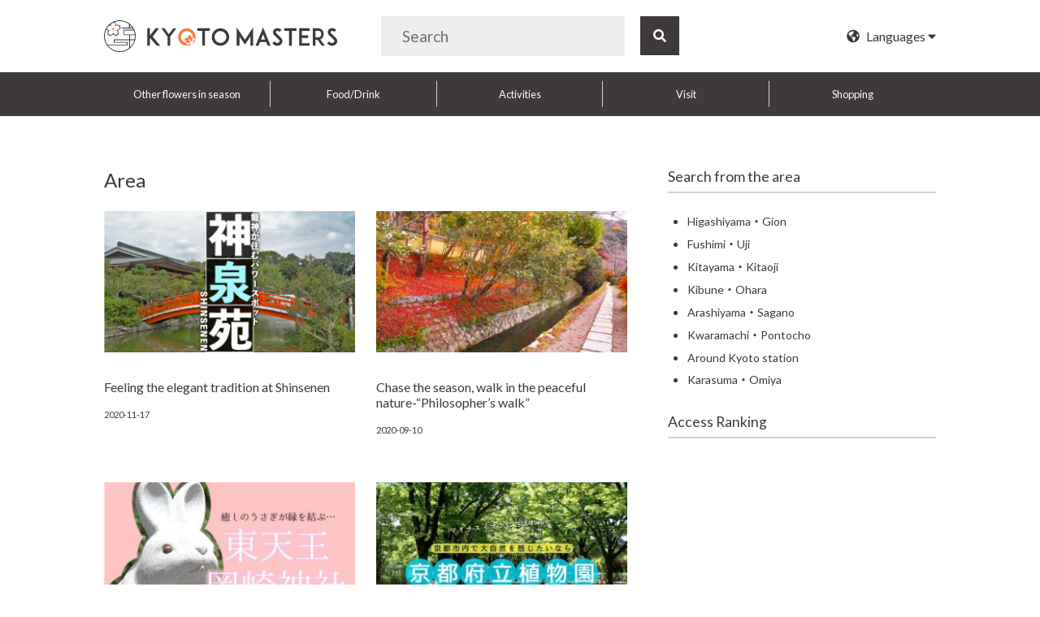

--- FILE ---
content_type: text/html; charset=UTF-8
request_url: https://kyoto-masters.com/en/category/area-2/
body_size: 34261
content:
<!DOCTYPE HTML>
<html lang="ja">
<head>
<meta charset="UTF-8">
<meta name="viewport" content="width=device-width,initial-scale=1.0">
<meta name='robots' content='index, follow, max-image-preview:large, max-snippet:-1, max-video-preview:-1' />
<link rel="alternate" hreflang="ja" href="https://kyoto-masters.com/category/area/" />
<link rel="alternate" hreflang="en" href="https://kyoto-masters.com/en/category/area-2/" />
<link rel="alternate" hreflang="ko" href="https://kyoto-masters.com/ko/category/area-3/" />
<link rel="alternate" hreflang="zh-hans" href="https://kyoto-masters.com/zh-hans/category/area-4/" />
<link rel="alternate" hreflang="zh-hant" href="https://kyoto-masters.com/zh-hant/category/area-5/" />

	<!-- This site is optimized with the Yoast SEO plugin v20.1 - https://yoast.com/wordpress/plugins/seo/ -->
	<title>Area | KYOTO MASTERS - 京都マスターズ</title>
	<meta name="description" content="Area に関する記事の一覧ページです。京都マスターズは京都のニッチな観光情報・グルメ情報、または日本の文化を多言語で配信しているメディアサイトです。" />
	<link rel="canonical" href="https://kyoto-masters.com/en/category/area-2/" />
	<link rel="next" href="https://kyoto-masters.com/en/category/area-2/page/2/" />
	<meta property="og:locale" content="en_US" />
	<meta property="og:type" content="article" />
	<meta property="og:title" content="Area | KYOTO MASTERS - 京都マスターズ" />
	<meta property="og:description" content="Area に関する記事の一覧ページです。京都マスターズは京都のニッチな観光情報・グルメ情報、または日本の文化を多言語で配信しているメディアサイトです。" />
	<meta property="og:url" content="https://kyoto-masters.com/en/category/area-2/" />
	<meta property="og:site_name" content="KYOTO MASTERS - 京都マスターズ" />
	<meta name="twitter:card" content="summary_large_image" />
	<script type="application/ld+json" class="yoast-schema-graph">{"@context":"https://schema.org","@graph":[{"@type":"CollectionPage","@id":"https://kyoto-masters.com/en/category/area-2/","url":"https://kyoto-masters.com/en/category/area-2/","name":"Area | KYOTO MASTERS - 京都マスターズ","isPartOf":{"@id":"https://kyoto-masters.com/#website"},"primaryImageOfPage":{"@id":"https://kyoto-masters.com/en/category/area-2/#primaryimage"},"image":{"@id":"https://kyoto-masters.com/en/category/area-2/#primaryimage"},"thumbnailUrl":"https://kyoto-masters.com/wp-content/uploads/2018/02/KM17_ec.png","description":"Area に関する記事の一覧ページです。京都マスターズは京都のニッチな観光情報・グルメ情報、または日本の文化を多言語で配信しているメディアサイトです。","breadcrumb":{"@id":"https://kyoto-masters.com/en/category/area-2/#breadcrumb"},"inLanguage":"en-US"},{"@type":"ImageObject","inLanguage":"en-US","@id":"https://kyoto-masters.com/en/category/area-2/#primaryimage","url":"https://kyoto-masters.com/wp-content/uploads/2018/02/KM17_ec.png","contentUrl":"https://kyoto-masters.com/wp-content/uploads/2018/02/KM17_ec.png","width":720,"height":405},{"@type":"BreadcrumbList","@id":"https://kyoto-masters.com/en/category/area-2/#breadcrumb","itemListElement":[{"@type":"ListItem","position":1,"name":"Home","item":"https://kyoto-masters.com/en/"},{"@type":"ListItem","position":2,"name":"Area"}]},{"@type":"WebSite","@id":"https://kyoto-masters.com/#website","url":"https://kyoto-masters.com/","name":"KYOTO MASTERS - 京都マスターズ","description":"","potentialAction":[{"@type":"SearchAction","target":{"@type":"EntryPoint","urlTemplate":"https://kyoto-masters.com/?s={search_term_string}"},"query-input":"required name=search_term_string"}],"inLanguage":"en-US"}]}</script>
	<!-- / Yoast SEO plugin. -->


<link rel="alternate" type="application/rss+xml" title="KYOTO MASTERS - 京都マスターズ &raquo; Area Category Feed" href="https://kyoto-masters.com/en/category/area-2/feed/" />
<style id='wp-img-auto-sizes-contain-inline-css' type='text/css'>
img:is([sizes=auto i],[sizes^="auto," i]){contain-intrinsic-size:3000px 1500px}
/*# sourceURL=wp-img-auto-sizes-contain-inline-css */
</style>
<link rel='stylesheet' id='wp-block-library-css' href='https://kyoto-masters.com/wp-includes/css/dist/block-library/style.min.css?ver=6.9' type='text/css' media='all' />
<style id='global-styles-inline-css' type='text/css'>
:root{--wp--preset--aspect-ratio--square: 1;--wp--preset--aspect-ratio--4-3: 4/3;--wp--preset--aspect-ratio--3-4: 3/4;--wp--preset--aspect-ratio--3-2: 3/2;--wp--preset--aspect-ratio--2-3: 2/3;--wp--preset--aspect-ratio--16-9: 16/9;--wp--preset--aspect-ratio--9-16: 9/16;--wp--preset--color--black: #000000;--wp--preset--color--cyan-bluish-gray: #abb8c3;--wp--preset--color--white: #ffffff;--wp--preset--color--pale-pink: #f78da7;--wp--preset--color--vivid-red: #cf2e2e;--wp--preset--color--luminous-vivid-orange: #ff6900;--wp--preset--color--luminous-vivid-amber: #fcb900;--wp--preset--color--light-green-cyan: #7bdcb5;--wp--preset--color--vivid-green-cyan: #00d084;--wp--preset--color--pale-cyan-blue: #8ed1fc;--wp--preset--color--vivid-cyan-blue: #0693e3;--wp--preset--color--vivid-purple: #9b51e0;--wp--preset--gradient--vivid-cyan-blue-to-vivid-purple: linear-gradient(135deg,rgb(6,147,227) 0%,rgb(155,81,224) 100%);--wp--preset--gradient--light-green-cyan-to-vivid-green-cyan: linear-gradient(135deg,rgb(122,220,180) 0%,rgb(0,208,130) 100%);--wp--preset--gradient--luminous-vivid-amber-to-luminous-vivid-orange: linear-gradient(135deg,rgb(252,185,0) 0%,rgb(255,105,0) 100%);--wp--preset--gradient--luminous-vivid-orange-to-vivid-red: linear-gradient(135deg,rgb(255,105,0) 0%,rgb(207,46,46) 100%);--wp--preset--gradient--very-light-gray-to-cyan-bluish-gray: linear-gradient(135deg,rgb(238,238,238) 0%,rgb(169,184,195) 100%);--wp--preset--gradient--cool-to-warm-spectrum: linear-gradient(135deg,rgb(74,234,220) 0%,rgb(151,120,209) 20%,rgb(207,42,186) 40%,rgb(238,44,130) 60%,rgb(251,105,98) 80%,rgb(254,248,76) 100%);--wp--preset--gradient--blush-light-purple: linear-gradient(135deg,rgb(255,206,236) 0%,rgb(152,150,240) 100%);--wp--preset--gradient--blush-bordeaux: linear-gradient(135deg,rgb(254,205,165) 0%,rgb(254,45,45) 50%,rgb(107,0,62) 100%);--wp--preset--gradient--luminous-dusk: linear-gradient(135deg,rgb(255,203,112) 0%,rgb(199,81,192) 50%,rgb(65,88,208) 100%);--wp--preset--gradient--pale-ocean: linear-gradient(135deg,rgb(255,245,203) 0%,rgb(182,227,212) 50%,rgb(51,167,181) 100%);--wp--preset--gradient--electric-grass: linear-gradient(135deg,rgb(202,248,128) 0%,rgb(113,206,126) 100%);--wp--preset--gradient--midnight: linear-gradient(135deg,rgb(2,3,129) 0%,rgb(40,116,252) 100%);--wp--preset--font-size--small: 13px;--wp--preset--font-size--medium: 20px;--wp--preset--font-size--large: 36px;--wp--preset--font-size--x-large: 42px;--wp--preset--spacing--20: 0.44rem;--wp--preset--spacing--30: 0.67rem;--wp--preset--spacing--40: 1rem;--wp--preset--spacing--50: 1.5rem;--wp--preset--spacing--60: 2.25rem;--wp--preset--spacing--70: 3.38rem;--wp--preset--spacing--80: 5.06rem;--wp--preset--shadow--natural: 6px 6px 9px rgba(0, 0, 0, 0.2);--wp--preset--shadow--deep: 12px 12px 50px rgba(0, 0, 0, 0.4);--wp--preset--shadow--sharp: 6px 6px 0px rgba(0, 0, 0, 0.2);--wp--preset--shadow--outlined: 6px 6px 0px -3px rgb(255, 255, 255), 6px 6px rgb(0, 0, 0);--wp--preset--shadow--crisp: 6px 6px 0px rgb(0, 0, 0);}:where(.is-layout-flex){gap: 0.5em;}:where(.is-layout-grid){gap: 0.5em;}body .is-layout-flex{display: flex;}.is-layout-flex{flex-wrap: wrap;align-items: center;}.is-layout-flex > :is(*, div){margin: 0;}body .is-layout-grid{display: grid;}.is-layout-grid > :is(*, div){margin: 0;}:where(.wp-block-columns.is-layout-flex){gap: 2em;}:where(.wp-block-columns.is-layout-grid){gap: 2em;}:where(.wp-block-post-template.is-layout-flex){gap: 1.25em;}:where(.wp-block-post-template.is-layout-grid){gap: 1.25em;}.has-black-color{color: var(--wp--preset--color--black) !important;}.has-cyan-bluish-gray-color{color: var(--wp--preset--color--cyan-bluish-gray) !important;}.has-white-color{color: var(--wp--preset--color--white) !important;}.has-pale-pink-color{color: var(--wp--preset--color--pale-pink) !important;}.has-vivid-red-color{color: var(--wp--preset--color--vivid-red) !important;}.has-luminous-vivid-orange-color{color: var(--wp--preset--color--luminous-vivid-orange) !important;}.has-luminous-vivid-amber-color{color: var(--wp--preset--color--luminous-vivid-amber) !important;}.has-light-green-cyan-color{color: var(--wp--preset--color--light-green-cyan) !important;}.has-vivid-green-cyan-color{color: var(--wp--preset--color--vivid-green-cyan) !important;}.has-pale-cyan-blue-color{color: var(--wp--preset--color--pale-cyan-blue) !important;}.has-vivid-cyan-blue-color{color: var(--wp--preset--color--vivid-cyan-blue) !important;}.has-vivid-purple-color{color: var(--wp--preset--color--vivid-purple) !important;}.has-black-background-color{background-color: var(--wp--preset--color--black) !important;}.has-cyan-bluish-gray-background-color{background-color: var(--wp--preset--color--cyan-bluish-gray) !important;}.has-white-background-color{background-color: var(--wp--preset--color--white) !important;}.has-pale-pink-background-color{background-color: var(--wp--preset--color--pale-pink) !important;}.has-vivid-red-background-color{background-color: var(--wp--preset--color--vivid-red) !important;}.has-luminous-vivid-orange-background-color{background-color: var(--wp--preset--color--luminous-vivid-orange) !important;}.has-luminous-vivid-amber-background-color{background-color: var(--wp--preset--color--luminous-vivid-amber) !important;}.has-light-green-cyan-background-color{background-color: var(--wp--preset--color--light-green-cyan) !important;}.has-vivid-green-cyan-background-color{background-color: var(--wp--preset--color--vivid-green-cyan) !important;}.has-pale-cyan-blue-background-color{background-color: var(--wp--preset--color--pale-cyan-blue) !important;}.has-vivid-cyan-blue-background-color{background-color: var(--wp--preset--color--vivid-cyan-blue) !important;}.has-vivid-purple-background-color{background-color: var(--wp--preset--color--vivid-purple) !important;}.has-black-border-color{border-color: var(--wp--preset--color--black) !important;}.has-cyan-bluish-gray-border-color{border-color: var(--wp--preset--color--cyan-bluish-gray) !important;}.has-white-border-color{border-color: var(--wp--preset--color--white) !important;}.has-pale-pink-border-color{border-color: var(--wp--preset--color--pale-pink) !important;}.has-vivid-red-border-color{border-color: var(--wp--preset--color--vivid-red) !important;}.has-luminous-vivid-orange-border-color{border-color: var(--wp--preset--color--luminous-vivid-orange) !important;}.has-luminous-vivid-amber-border-color{border-color: var(--wp--preset--color--luminous-vivid-amber) !important;}.has-light-green-cyan-border-color{border-color: var(--wp--preset--color--light-green-cyan) !important;}.has-vivid-green-cyan-border-color{border-color: var(--wp--preset--color--vivid-green-cyan) !important;}.has-pale-cyan-blue-border-color{border-color: var(--wp--preset--color--pale-cyan-blue) !important;}.has-vivid-cyan-blue-border-color{border-color: var(--wp--preset--color--vivid-cyan-blue) !important;}.has-vivid-purple-border-color{border-color: var(--wp--preset--color--vivid-purple) !important;}.has-vivid-cyan-blue-to-vivid-purple-gradient-background{background: var(--wp--preset--gradient--vivid-cyan-blue-to-vivid-purple) !important;}.has-light-green-cyan-to-vivid-green-cyan-gradient-background{background: var(--wp--preset--gradient--light-green-cyan-to-vivid-green-cyan) !important;}.has-luminous-vivid-amber-to-luminous-vivid-orange-gradient-background{background: var(--wp--preset--gradient--luminous-vivid-amber-to-luminous-vivid-orange) !important;}.has-luminous-vivid-orange-to-vivid-red-gradient-background{background: var(--wp--preset--gradient--luminous-vivid-orange-to-vivid-red) !important;}.has-very-light-gray-to-cyan-bluish-gray-gradient-background{background: var(--wp--preset--gradient--very-light-gray-to-cyan-bluish-gray) !important;}.has-cool-to-warm-spectrum-gradient-background{background: var(--wp--preset--gradient--cool-to-warm-spectrum) !important;}.has-blush-light-purple-gradient-background{background: var(--wp--preset--gradient--blush-light-purple) !important;}.has-blush-bordeaux-gradient-background{background: var(--wp--preset--gradient--blush-bordeaux) !important;}.has-luminous-dusk-gradient-background{background: var(--wp--preset--gradient--luminous-dusk) !important;}.has-pale-ocean-gradient-background{background: var(--wp--preset--gradient--pale-ocean) !important;}.has-electric-grass-gradient-background{background: var(--wp--preset--gradient--electric-grass) !important;}.has-midnight-gradient-background{background: var(--wp--preset--gradient--midnight) !important;}.has-small-font-size{font-size: var(--wp--preset--font-size--small) !important;}.has-medium-font-size{font-size: var(--wp--preset--font-size--medium) !important;}.has-large-font-size{font-size: var(--wp--preset--font-size--large) !important;}.has-x-large-font-size{font-size: var(--wp--preset--font-size--x-large) !important;}
/*# sourceURL=global-styles-inline-css */
</style>

<style id='classic-theme-styles-inline-css' type='text/css'>
/*! This file is auto-generated */
.wp-block-button__link{color:#fff;background-color:#32373c;border-radius:9999px;box-shadow:none;text-decoration:none;padding:calc(.667em + 2px) calc(1.333em + 2px);font-size:1.125em}.wp-block-file__button{background:#32373c;color:#fff;text-decoration:none}
/*# sourceURL=/wp-includes/css/classic-themes.min.css */
</style>
<link rel='stylesheet' id='wpml-legacy-horizontal-list-0-css' href='//kyoto-masters.com/wp-content/plugins/sitepress-multilingual-cms/templates/language-switchers/legacy-list-horizontal/style.css?ver=1' type='text/css' media='all' />
<link rel='stylesheet' id='wpml-tm-admin-bar-css' href='https://kyoto-masters.com/wp-content/plugins/wpml-translation-management/res/css/admin-bar-style.css?ver=2.9.6' type='text/css' media='all' />
<link rel='stylesheet' id='wordpress-popular-posts-css-css' href='https://kyoto-masters.com/wp-content/plugins/wordpress-popular-posts/assets/css/wpp.css?ver=6.1.1' type='text/css' media='all' />
<link rel='stylesheet' id='cms-navigation-style-base-css' href='https://kyoto-masters.com/wp-content/plugins/wpml-cms-nav/res/css/cms-navigation-base.css?ver=1.5.2' type='text/css' media='screen' />
<link rel='stylesheet' id='cms-navigation-style-css' href='https://kyoto-masters.com/wp-content/plugins/wpml-cms-nav/res/css/cms-navigation.css?ver=1.5.2' type='text/css' media='screen' />
<link rel='stylesheet' id='main-style-css' href='https://kyoto-masters.com/wp-content/themes/kyoto-masters/lib/css/style.css?ver=1.0.2' type='text/css' media='all' />
<script type="application/json" id="wpp-json">
/* <![CDATA[ */
{"sampling_active":0,"sampling_rate":100,"ajax_url":"https:\/\/kyoto-masters.com\/wp-json\/wordpress-popular-posts\/v1\/popular-posts","api_url":"https:\/\/kyoto-masters.com\/wp-json\/wordpress-popular-posts","ID":0,"token":"3050970fb5","lang":0,"debug":0}
//# sourceURL=wpp-json
/* ]]> */
</script>
<script type="text/javascript" src="https://kyoto-masters.com/wp-content/plugins/wordpress-popular-posts/assets/js/wpp.min.js?ver=6.1.1" id="wpp-js-js"></script>
<link rel="https://api.w.org/" href="https://kyoto-masters.com/wp-json/" /><link rel="alternate" title="JSON" type="application/json" href="https://kyoto-masters.com/wp-json/wp/v2/categories/168" /><meta name="generator" content="WPML ver:4.3.12 stt:60,62,1,28,29;" />
            <style id="wpp-loading-animation-styles">@-webkit-keyframes bgslide{from{background-position-x:0}to{background-position-x:-200%}}@keyframes bgslide{from{background-position-x:0}to{background-position-x:-200%}}.wpp-widget-placeholder,.wpp-widget-block-placeholder{margin:0 auto;width:60px;height:3px;background:#dd3737;background:linear-gradient(90deg,#dd3737 0%,#571313 10%,#dd3737 100%);background-size:200% auto;border-radius:3px;-webkit-animation:bgslide 1s infinite linear;animation:bgslide 1s infinite linear}</style>
            <link rel="icon" href="https://kyoto-masters.com/wp-content/uploads/2020/04/cropped-icon_kyoto-32x32.png" sizes="32x32" />
<link rel="icon" href="https://kyoto-masters.com/wp-content/uploads/2020/04/cropped-icon_kyoto-192x192.png" sizes="192x192" />
<link rel="apple-touch-icon" href="https://kyoto-masters.com/wp-content/uploads/2020/04/cropped-icon_kyoto-180x180.png" />
<meta name="msapplication-TileImage" content="https://kyoto-masters.com/wp-content/uploads/2020/04/cropped-icon_kyoto-270x270.png" />

<!-- Global site tag (gtag.js) - Google Analytics -->
<script async src="https://www.googletagmanager.com/gtag/js?id=UA-70430948-1"></script>
<script>
  window.dataLayer = window.dataLayer || [];
  function gtag(){dataLayer.push(arguments);}
  gtag('js', new Date());

  gtag('config', 'UA-70430948-1');
</script>

</head>
<body class="drawer drawer--right">

<!-- ヘッダー -->
<header id="header" class="txt-l">
<div class="wrap relative">
<h1 class="txt-c d-i-block"><a href="https://kyoto-masters.com/en/"><img src="https://kyoto-masters.com/wp-content/themes/kyoto-masters/lib/images/logo.svg" alt="KYOTO MASTERS &#8211; 京都マスターズ"></a></h1>
<form role="search" name="search" method="get" id="searchform" class="searchform" action="https://kyoto-masters.com/en/">
<div class="search-form">
<input id="s" type="text" value="" name="s" placeholder="Search">
<span id="search-sbmit" class="bg-sky relative" onclick="document.search.submit();"><i class="fas fa-search color-white abs-c"></i></span>
</div>
</form>
<!-- language -->
<div class="head-language abs-cr">
<ul class="dropdwn pc-only">
<li>
<a href="#"><i class="fas fa-globe-americas mr-05"></i>Languages <i class="fas fa-caret-down"></i></a>
<ul class="dropdwn-menu">
<li>
<a href="https://kyoto-masters.com/en/category/area-2/"><img class="mr-05" src="https://kyoto-masters.com/wp-content/plugins/sitepress-multilingual-cms/res/flags/en.png" alt="English">English</a>
</li>
<li>
<a href="https://kyoto-masters.com/category/area/"><img class="mr-05" src="https://kyoto-masters.com/wp-content/plugins/sitepress-multilingual-cms/res/flags/ja.png" alt="日本語">日本語</a>
</li>
<li>
<a href="https://kyoto-masters.com/ko/category/area-3/"><img class="mr-05" src="https://kyoto-masters.com/wp-content/plugins/sitepress-multilingual-cms/res/flags/ko.png" alt="한국어">한국어</a>
</li>
<li>
<a href="https://kyoto-masters.com/zh-hans/category/area-4/"><img class="mr-05" src="https://kyoto-masters.com/wp-content/plugins/sitepress-multilingual-cms/res/flags/zh.png" alt="简体中文">简体中文</a>
</li>
<li>
<a href="https://kyoto-masters.com/zh-hant/category/area-5/"><img class="mr-05" src="https://kyoto-masters.com/wp-content/plugins/sitepress-multilingual-cms/res/flags/zh.png" alt="繁體中文">繁體中文</a>
</li>
</ul>
</li>
</ul>
</div>

<button type="button" class="sp-only drawer-toggle drawer-hamburger">
<span class="drawer-hamburger-icon"></span>
</button>
<nav class="sp-only sp-mneu drawer-nav bg-sky color-white" role="navigation">
<ul class="drawer-menu">
<!-- <li class="cat-link"><a class="drawer-menu-item" href="https://kyoto-masters.com/en//flowering-info/">Cherry blossom forecast</a></li> -->
<li class="cat-link"><a class="drawer-menu-item js-smooth-scroll" href="https://kyoto-masters.com/en/#other-flowers">Other flowers in season</a></li>
<li class="cat-link">
<a class="drawer-menu-item" href="https://kyoto-masters.com/en/category/taberu-2/">
Food/Drink</a>
</li>
<li class="cat-link">
<a class="drawer-menu-item" href="https://kyoto-masters.com/en/category/taiken-2/">
Activities</a>
</li>
<li class="cat-link">
<a class="drawer-menu-item" href="https://kyoto-masters.com/en/category/otozureru-2/">
Visit</a>
</li>
<li class="cat-link">
<a class="drawer-menu-item" href="https://kyoto-masters.com/en/category/kau-2/">
Shopping</a>
</li>
<li class="drawer-menu-item mt-2"><a class="drawer-menu-item" href="https://kyoto-masters.com/en/">Top</a></li>
<li class="drawer-menu-item"><a class="drawer-menu-item" href="https://lamp.jp" target="_blank">Company</a></li>
<li class="drawer-menu-item"><a class="drawer-menu-item" href="https://kyoto-masters.com/en//privacy-policy/">Privacypolicy</a></li>
<hr class="mb-2">
<li class="drawer-menu-item">
<a class="drawer-menu-item" href="https://kyoto-masters.com/en/category/area-2/"><img class="mr-05" src="https://kyoto-masters.com/wp-content/plugins/sitepress-multilingual-cms/res/flags/en.png" alt="English">English</a>
</li>
<li class="drawer-menu-item">
<a class="drawer-menu-item" href="https://kyoto-masters.com/category/area/"><img class="mr-05" src="https://kyoto-masters.com/wp-content/plugins/sitepress-multilingual-cms/res/flags/ja.png" alt="日本語">日本語</a>
</li>
<li class="drawer-menu-item">
<a class="drawer-menu-item" href="https://kyoto-masters.com/ko/category/area-3/"><img class="mr-05" src="https://kyoto-masters.com/wp-content/plugins/sitepress-multilingual-cms/res/flags/ko.png" alt="한국어">한국어</a>
</li>
<li class="drawer-menu-item">
<a class="drawer-menu-item" href="https://kyoto-masters.com/zh-hans/category/area-4/"><img class="mr-05" src="https://kyoto-masters.com/wp-content/plugins/sitepress-multilingual-cms/res/flags/zh.png" alt="简体中文">简体中文</a>
</li>
<li class="drawer-menu-item">
<a class="drawer-menu-item" href="https://kyoto-masters.com/zh-hant/category/area-5/"><img class="mr-05" src="https://kyoto-masters.com/wp-content/plugins/sitepress-multilingual-cms/res/flags/zh.png" alt="繁體中文">繁體中文</a>
</li>
</ul>
</nav>
</div>
</header>
<div class="pc-only"><nav class="pc-nav bg-sky pc-only">
<div class="wrap">
<ul>
<!-- <li><a href="https://kyoto-masters.com/en//flowering-info/">Blooming information</a></li> -->
<li><a class="js-smooth-scroll" href="https://kyoto-masters.com/en/#other-flowers">Other flowers in season</a></li>
<li><a href="https://kyoto-masters.com/en/category/taberu-2/">Food/Drink</a></li>
<li><a href="https://kyoto-masters.com/en/category/taiken-2/">Activities</a></li>
<li><a href="https://kyoto-masters.com/en/category/otozureru-2/">Visit</a></li>
<li><a href="https://kyoto-masters.com/en/category/kau-2/">Shopping</a></li>
</ul>
</div>
</nav></div>
<!-- ヘッダー終了 -->

<!-- メインコンテンツ -->
<main><section class="sec">
<div class="wrap main-wrap">
<section id="main-content">
<h2 class="ttlcat">Area</h2>
<ul class="post-list">
<li>
<a href="https://kyoto-masters.com/en/otozureru-2/feeling-elegant-tradition-shinsenen/">
<div class="post-thumbnail">
<img src="https://kyoto-masters.com/wp-content/uploads/2018/02/KM17_ec-300x169.png" srcset="https://kyoto-masters.com/wp-content/uploads/2018/02/KM17_ec-300x169.png 1x,https://kyoto-masters.com/wp-content/uploads/2018/02/KM17_ec.png 2x" alt="Feeling the elegant tradition at Shinsenen">
</div>
<div class="txt">
<h3>Feeling the elegant tradition at Shinsenen</h3>
<div class="meta">
<time datetime="2020-11-17">2020-11-17</time>
</div>
</div>
</a>
</li>
<li>
<a href="https://kyoto-masters.com/en/area-2/chase-the-season-walk-in-the-peaceful-nature-philosophers-walk/">
<div class="post-thumbnail">
<img src="https://kyoto-masters.com/wp-content/uploads/2018/09/4640135B-83CD-45B1-8F41-9A7E1B324E1A-e1534908906215-300x200.jpeg" srcset="https://kyoto-masters.com/wp-content/uploads/2018/09/4640135B-83CD-45B1-8F41-9A7E1B324E1A-e1534908906215-300x200.jpeg 1x,https://kyoto-masters.com/wp-content/uploads/2018/09/4640135B-83CD-45B1-8F41-9A7E1B324E1A-e1534908906215.jpeg 2x" alt="Chase the season, walk in the peaceful nature-&#8220;Philosopher&#8217;s walk&#8221;">
</div>
<div class="txt">
<h3>Chase the season, walk in the peaceful nature-&#8220;Philosopher&#8217;s walk&#8221;</h3>
<div class="meta">
<time datetime="2020-09-10">2020-09-10</time>
</div>
</div>
</a>
</li>
<li>
<a href="https://kyoto-masters.com/en/otozureru-2/higashitennou-okazaki-shrine-a-shrine-where-cute-rabbits-wait-for-you/">
<div class="post-thumbnail">
<img src="https://kyoto-masters.com/wp-content/uploads/2017/09/KM13_ec-300x169.jpg" srcset="https://kyoto-masters.com/wp-content/uploads/2017/09/KM13_ec-300x169.jpg 1x,https://kyoto-masters.com/wp-content/uploads/2017/09/KM13_ec.jpg 2x" alt="Higashitennou Okazaki-jinja Shrine, a Shrine where cute rabbits wait for you">
</div>
<div class="txt">
<h3>Higashitennou Okazaki-jinja Shrine, a Shrine where cute rabbits wait for you</h3>
<div class="meta">
<time datetime="2020-09-10">2020-09-10</time>
</div>
</div>
</a>
</li>
<li>
<a href="https://kyoto-masters.com/en/area-2/kitayama-kitaoji/enjoying-the-colors-of-the-seasons-with-vibrant-and-lively-plants-kyoto-botanical-gardens/">
<div class="post-thumbnail">
<img src="https://kyoto-masters.com/wp-content/uploads/2020/08/KM11_ec-300x169.jpg" srcset="https://kyoto-masters.com/wp-content/uploads/2020/08/KM11_ec-300x169.jpg 1x,https://kyoto-masters.com/wp-content/uploads/2020/08/KM11_ec.jpg 2x" alt="Enjoying the colors of the seasons with vibrant and lively plants ”Kyoto Botanical Gardens”">
</div>
<div class="txt">
<h3>Enjoying the colors of the seasons with vibrant and lively plants ”Kyoto Botanical Gardens”</h3>
<div class="meta">
<time datetime="2020-08-25">2020-08-25</time>
</div>
</div>
</a>
</li>
<li>
<a href="https://kyoto-masters.com/en/taberu-2/what-sort-of-place-is-nishiki-market-the-best-way-to-see-it/">
<div class="post-thumbnail">
<img src="https://kyoto-masters.com/wp-content/uploads/2019/05/KM12_ec-300x169.jpg" srcset="https://kyoto-masters.com/wp-content/uploads/2019/05/KM12_ec-300x169.jpg 1x,https://kyoto-masters.com/wp-content/uploads/2019/05/KM12_ec.jpg 2x" alt="What sort of place is Nishiki market? The best way to see it">
</div>
<div class="txt">
<span class="d-i-block color-white bg-sky mr-05">Food/Drink</span>
<h3>What sort of place is Nishiki market? The best way to see it</h3>
<div class="meta">
<time datetime="2020-08-25">2020-08-25</time>
</div>
</div>
</a>
</li>
<li>
<a href="https://kyoto-masters.com/en/area-2/higashiyama%e3%83%bbgion/get-rid-of-your-greed-and-grant-your-wish-at-yasaka-koshin-do/">
<div class="post-thumbnail">
<img src="https://kyoto-masters.com/wp-content/uploads/2017/09/KM09_ec-300x169.jpg" srcset="https://kyoto-masters.com/wp-content/uploads/2017/09/KM09_ec-300x169.jpg 1x,https://kyoto-masters.com/wp-content/uploads/2017/09/KM09_ec.jpg 2x" alt="Get rid of your greed and Grant your wish at Yasaka Koshin-do">
</div>
<div class="txt">
<h3>Get rid of your greed and Grant your wish at Yasaka Koshin-do</h3>
<div class="meta">
<time datetime="2020-07-31">2020-07-31</time>
</div>
</div>
</a>
</li>
<li>
<a href="https://kyoto-masters.com/en/area-2/karasuma-omiya/rokkakudo-a-spiritual-place-in-downtown-kyoto-for-matchmaking/">
<div class="post-thumbnail">
<img src="https://kyoto-masters.com/wp-content/uploads/2018/01/P1291548-300x225.jpg" srcset="https://kyoto-masters.com/wp-content/uploads/2018/01/P1291548-300x225.jpg 1x,https://kyoto-masters.com/wp-content/uploads/2018/01/P1291548.jpg 2x" alt="Rokkakudo, a spiritual place in downtown Kyoto for matchmaking">
</div>
<div class="txt">
<h3>Rokkakudo, a spiritual place in downtown Kyoto for matchmaking</h3>
<div class="meta">
<time datetime="2020-07-31">2020-07-31</time>
</div>
</div>
</a>
</li>
<li>
<a href="https://kyoto-masters.com/en/otozureru-2/daihonzan-nanzenji-temple-a-must-see-amazing-kyoto-view-from-sanmon-gate/">
<div class="post-thumbnail">
<img src="https://kyoto-masters.com/wp-content/uploads/2020/03/KM07_ec-300x169.jpg" srcset="https://kyoto-masters.com/wp-content/uploads/2020/03/KM07_ec-300x169.jpg 1x,https://kyoto-masters.com/wp-content/uploads/2020/03/KM07_ec.jpg 2x" alt="Daihonzan Nanzen-ji Temple: A must-see amazing Kyoto view from Sanmon gate">
</div>
<div class="txt">
<span class="d-i-block color-white bg-sky mr-05">Visit</span>
<h3>Daihonzan Nanzen-ji Temple: A must-see amazing Kyoto view from Sanmon gate</h3>
<div class="meta">
<time datetime="2020-06-30">2020-06-30</time>
</div>
</div>
</a>
</li>
<li>
<a href="https://kyoto-masters.com/en/otozureru-2/single-en-3/just-like-a-scene-in-a-movie-see-unforgettable-kyoto-cherry-blossom-scenery-at-the-keage-incline/">
<div class="post-thumbnail">
<img src="https://kyoto-masters.com/wp-content/uploads/2018/11/AABB5AB0-5AD4-464B-9EFE-A082F212C14E-300x200.jpeg" srcset="https://kyoto-masters.com/wp-content/uploads/2018/11/AABB5AB0-5AD4-464B-9EFE-A082F212C14E-300x200.jpeg 1x,https://kyoto-masters.com/wp-content/uploads/2018/11/AABB5AB0-5AD4-464B-9EFE-A082F212C14E.jpeg 2x" alt="Just like a scene in a movie! See unforgettable Kyoto cherry blossom scenery at the Keage Incline">
</div>
<div class="txt">
<h3>Just like a scene in a movie! See unforgettable Kyoto cherry blossom scenery at the Keage Incline</h3>
<div class="meta">
<time datetime="2020-06-30">2020-06-30</time>
</div>
</div>
</a>
</li>
<li>
<a href="https://kyoto-masters.com/en/otozureru-2/the-philosophers-path-enjoy-a-stroll-through-kyoto-under-a-splendid-cherry-blossom-tunnel/">
<div class="post-thumbnail">
<img src="https://kyoto-masters.com/wp-content/uploads/2020/01/shutterstock_1429028834-1-300x200.jpg" srcset="https://kyoto-masters.com/wp-content/uploads/2020/01/shutterstock_1429028834-1-300x200.jpg 1x,https://kyoto-masters.com/wp-content/uploads/2020/01/shutterstock_1429028834-1.jpg 2x" alt="The Philosopher&#8217;s Path: Enjoy a stroll through Kyoto under a splendid cherry blossom tunnel">
</div>
<div class="txt">
<span class="d-i-block color-white bg-sky mr-05">Visit</span>
<h3>The Philosopher&#8217;s Path: Enjoy a stroll through Kyoto under a splendid cherry blossom tunnel</h3>
<div class="meta">
<time datetime="2020-03-02">2020-03-02</time>
</div>
</div>
</a>
</li>
</ul>
<div class='wp-pagenavi' role='navigation'>
<span aria-current='page' class='current'>1</span><a class="page larger" title="Page 2" href="https://kyoto-masters.com/en/category/area-2/page/2/">2</a><a class="page larger" title="Page 3" href="https://kyoto-masters.com/en/category/area-2/page/3/">3</a><span class='extend'></span><a class="larger page" title="Page 10" href="https://kyoto-masters.com/en/category/area-2/page/10/">10</a><a class="nextpostslink" rel="next" aria-label="Next Page" href="https://kyoto-masters.com/en/category/area-2/page/2/">&gt;</a>
</div></section>
<!-- サイドバー -->

<aside id="sidebar">
<div class="inner">
<h3>Search from the area</h3>
<ul class="side-cat">
<li><a href="https://kyoto-masters.com/en/category/area-2/higashiyama%e3%83%bbgion/">Higashiyama・Gion</a></li>
<li><a href="https://kyoto-masters.com/en/category/area-2/fushimi-uji-en/">Fushimi・Uji</a></li>
<li><a href="https://kyoto-masters.com/en/category/area-2/kitayama-kitaoji/">Kitayama・Kitaoji</a></li>
<li><a href="https://kyoto-masters.com/en/category/area-2/kibune-2/">Kibune・Ohara</a></li>
<li><a href="https://kyoto-masters.com/en/category/area-2/arashiyama-2/">Arashiyama・Sagano</a></li>
<li><a href="https://kyoto-masters.com/en/category/area-2/kwaramachi-pontocho/">Kwaramachi・Pontocho</a></li>
<li><a href="https://kyoto-masters.com/en/category/area-2/kyoto_station_area-2/">Around Kyoto station</a></li>
<li><a href="https://kyoto-masters.com/en/category/area-2/karasuma-omiya/">Karasuma・Omiya</a></li>
</ul>
</div>
<div class="inner">
<h3>Access Ranking</h3>
<ul class="popular-posts">
</ul>
</div>
</aside>
</div>
</section>
</main>
<!-- メインコンテンツ終了 -->

<!-- CTA -->
<section class="foot-cta">
<div class="wrap">
<div class="cta-wrap">
<div class="img">
<img src="https://kyoto-masters.com/wp-content/themes/kyoto-masters/lib/images/cta_sp_pic.png" alt="「MKスマホ配車」でいつでも配車">
</div>
<div class="txt">
<h2>Available any time on "MK Smartphone Dispatch" App.</h2>
<p>It's a smartphone app, so no need to call！</p>
<div class="btns">
<a href="https://play.google.com/store/apps/details?id=jp.co.mk_group.smart.Main" target="_blank">
<img src="https://kyoto-masters.com/wp-content/themes/kyoto-masters/lib/images/google_play.png" alt="Google Play">
</a>
<a href="https://itunes.apple.com/jp/app/mksumaho-pei-che/id685813334?mt=8" target="_blank">
<img src="https://kyoto-masters.com/wp-content/themes/kyoto-masters/lib/images/app_store.png" alt="App Store">
</a>
</div>
</div>
</div>
</div>
</section>
<!-- フッター -->
<footer id="footer" class="sec">
<div class="wrap">
<h2 class="txt-c"><a href="https://kyoto-masters.com/en/"><img src="https://kyoto-masters.com/wp-content/themes/kyoto-masters/lib/images/logo.svg" alt="KYOTO MASTERS &#8211; 京都マスターズ"></a></h2>
<ul class="txt-c foot-link mb-2">
<li class="d-i-block"><a href="https://kyoto-masters.com/en/">Top</a></li>
<li class="d-i-block"><a href="https://lamp.jp" target="_blank">Company</a></li>
<li class="d-i-block"><a href="https://kyoto-masters.com/en//privacy-policy/">Privacypolicy</a></li>
</ul>
<p class="m-0 txt-c"><small>©2017 <a href="https://kyoto-masters.com/en/">KYOTO MASTERS &#8211; 京都マスターズ</a></small></p>
</div>
</footer>
<!-- フッター終了 -->
<script type="speculationrules">
{"prefetch":[{"source":"document","where":{"and":[{"href_matches":"/en/*"},{"not":{"href_matches":["/wp-*.php","/wp-admin/*","/wp-content/uploads/*","/wp-content/*","/wp-content/plugins/*","/wp-content/themes/kyoto-masters/*","/en/*\\?(.+)"]}},{"not":{"selector_matches":"a[rel~=\"nofollow\"]"}},{"not":{"selector_matches":".no-prefetch, .no-prefetch a"}}]},"eagerness":"conservative"}]}
</script>
<script type="text/javascript" src="https://kyoto-masters.com/wp-content/themes/kyoto-masters/lib/js/bundle.js?ver=1.0.1" id="base-script-js"></script>
<script>
document.addEventListener("click", e => {
const target = e.target;
if (!target.classList.contains("js-smooth-scroll")) return;
e.preventDefault();
const targetId = target.hash;
document.querySelector(targetId).scrollIntoView({
behavior: "smooth",
block: "start"
});
});
</script>
</body>
</html>

--- FILE ---
content_type: text/css
request_url: https://kyoto-masters.com/wp-content/themes/kyoto-masters/lib/css/style.css?ver=1.0.2
body_size: 49488
content:
/*!
 * jquery-drawer v3.2.2
 * Flexible drawer menu using jQuery, iScroll and CSS.
 * http://git.blivesta.com/drawer
 * License : MIT
 * Author : blivesta <design@blivesta.com> (http://blivesta.com/)
 */
.drawer-open {
  overflow: hidden !important;
}

.drawer-nav {
  position: fixed;
  z-index: 2;
  top: 0;
  overflow: hidden;
  width: 16.25rem;
  height: 100%;
  color: #222;
  background-color: #fff;
}

.drawer-brand {
  font-size: 1.5rem;
  font-weight: 700;
  line-height: 3.75rem;
  display: block;
  padding-right: 0.75rem;
  padding-left: 0.75rem;
  text-decoration: none;
  color: #222;
}

.drawer-menu {
  margin: 0;
  padding: 0;
  list-style: none;
}

.drawer-menu-item {
  font-size: 1rem;
  display: block;
  padding: 0.75rem;
  text-decoration: none;
  color: #222;
}

.drawer-menu-item:hover {
  text-decoration: underline;
  color: #555;
  background-color: transparent;
}

.drawer-overlay {
  position: fixed;
  z-index: 1;
  top: 0;
  left: 0;
  display: none;
  width: 100%;
  height: 100%;
  background-color: rgba(0, 0, 0, 0.2);
}

.drawer-open .drawer-overlay {
  display: block;
}

.drawer--top .drawer-nav {
  top: -100%;
  left: 0;
  width: 100%;
  height: auto;
  max-height: 100%;
  -webkit-transition: top 0.6s cubic-bezier(0.19, 1, 0.22, 1);
  transition: top 0.6s cubic-bezier(0.19, 1, 0.22, 1);
}

.drawer--top.drawer-open .drawer-nav {
  top: 0;
}

.drawer--top .drawer-hamburger,
.drawer--top.drawer-open .drawer-hamburger {
  right: 0;
}

.drawer--left .drawer-nav {
  left: -16.25rem;
  -webkit-transition: left 0.6s cubic-bezier(0.19, 1, 0.22, 1);
  transition: left 0.6s cubic-bezier(0.19, 1, 0.22, 1);
}

.drawer--left .drawer-hamburger,
.drawer--left.drawer-open .drawer-nav,
.drawer--left.drawer-open .drawer-navbar .drawer-hamburger {
  left: 0;
}

.drawer--left.drawer-open .drawer-hamburger {
  left: 16.25rem;
}

.drawer--right .drawer-nav {
  right: -16.25rem;
  -webkit-transition: right 0.6s cubic-bezier(0.19, 1, 0.22, 1);
  transition: right 0.6s cubic-bezier(0.19, 1, 0.22, 1);
}

.drawer--right .drawer-hamburger,
.drawer--right.drawer-open .drawer-nav,
.drawer--right.drawer-open .drawer-navbar .drawer-hamburger {
  right: 0;
}

.drawer--right.drawer-open .drawer-hamburger {
  right: 16.25rem;
}

.drawer-hamburger {
  position: fixed;
  z-index: 4;
  top: 0;
  display: block;
  box-sizing: content-box;
  width: 2rem;
  padding: 0;
  padding: 18px 0.75rem 30px;
  -webkit-transition: all 0.6s cubic-bezier(0.19, 1, 0.22, 1);
  transition: all 0.6s cubic-bezier(0.19, 1, 0.22, 1);
  -webkit-transform: translateZ(0);
  transform: translateZ(0);
  border: 0;
  outline: 0;
  background-color: transparent;
}

.drawer-hamburger:hover {
  cursor: pointer;
  background-color: transparent;
}

.drawer-hamburger-icon {
  position: relative;
  display: block;
  margin-top: 10px;
}

.drawer-hamburger-icon,
.drawer-hamburger-icon:after,
.drawer-hamburger-icon:before {
  width: 100%;
  height: 2px;
  -webkit-transition: all 0.6s cubic-bezier(0.19, 1, 0.22, 1);
  transition: all 0.6s cubic-bezier(0.19, 1, 0.22, 1);
  background-color: #222;
}

.drawer-hamburger-icon:after,
.drawer-hamburger-icon:before {
  position: absolute;
  top: -10px;
  left: 0;
  content: " ";
}

.drawer-hamburger-icon:after {
  top: 10px;
}

.drawer-open .drawer-hamburger-icon {
  background-color: transparent;
}

.drawer-open .drawer-hamburger-icon:after,
.drawer-open .drawer-hamburger-icon:before {
  top: 0;
}

.drawer-open .drawer-hamburger-icon:before {
  -webkit-transform: rotate(45deg);
  transform: rotate(45deg);
}

.drawer-open .drawer-hamburger-icon:after {
  -webkit-transform: rotate(-45deg);
  transform: rotate(-45deg);
}

.sr-only {
  position: absolute;
  overflow: hidden;
  clip: rect(0, 0, 0, 0);
  width: 1px;
  height: 1px;
  margin: -1px;
  padding: 0;
  border: 0;
}

.sr-only-focusable:active,
.sr-only-focusable:focus {
  position: static;
  overflow: visible;
  clip: auto;
  width: auto;
  height: auto;
  margin: 0;
}

.drawer--sidebar,
.drawer--sidebar .drawer-contents {
  background-color: #fff;
}

@media (min-width: 64em) {
  .drawer--sidebar .drawer-hamburger {
    display: none;
    visibility: hidden;
  }
  .drawer--sidebar .drawer-nav {
    display: block;
    -webkit-transform: none;
    transform: none;
    position: fixed;
    width: 12.5rem;
    height: 100%;
  }
  .drawer--sidebar.drawer--left .drawer-nav {
    left: 0;
    border-right: 1px solid #ddd;
  }
  .drawer--sidebar.drawer--left .drawer-contents {
    margin-left: 12.5rem;
  }
  .drawer--sidebar.drawer--right .drawer-nav {
    right: 0;
    border-left: 1px solid #ddd;
  }
  .drawer--sidebar.drawer--right .drawer-contents {
    margin-right: 12.5rem;
  }
  .drawer--sidebar .drawer-container {
    max-width: 48rem;
  }
}

@media (min-width: 75em) {
  .drawer--sidebar .drawer-nav {
    width: 16.25rem;
  }
  .drawer--sidebar.drawer--left .drawer-contents {
    margin-left: 16.25rem;
  }
  .drawer--sidebar.drawer--right .drawer-contents {
    margin-right: 16.25rem;
  }
  .drawer--sidebar .drawer-container {
    max-width: 60rem;
  }
}

.drawer--navbarTopGutter {
  padding-top: 3.75rem;
}

.drawer-navbar .drawer-navbar-header {
  border-bottom: 1px solid #ddd;
  background-color: #fff;
}

.drawer-navbar {
  z-index: 3;
  top: 0;
  width: 100%;
}

.drawer-navbar--fixed {
  position: fixed;
}

.drawer-navbar-header {
  position: relative;
  z-index: 3;
  box-sizing: border-box;
  width: 100%;
  height: 3.75rem;
  padding: 0 0.75rem;
  text-align: center;
}

.drawer-navbar .drawer-brand {
  line-height: 3.75rem;
  display: inline-block;
  padding-top: 0;
  padding-bottom: 0;
  text-decoration: none;
}

.drawer-navbar .drawer-brand:hover {
  background-color: transparent;
}

.drawer-navbar .drawer-nav {
  padding-top: 3.75rem;
}

.drawer-navbar .drawer-menu {
  padding-bottom: 7.5rem;
}

@media (min-width: 64em) {
  .drawer-navbar {
    height: 3.75rem;
    border-bottom: 1px solid #ddd;
    background-color: #fff;
  }
  .drawer-navbar .drawer-navbar-header {
    position: relative;
    display: block;
    float: left;
    width: auto;
    padding: 0;
    border: 0;
  }
  .drawer-navbar .drawer-menu--right {
    float: right;
  }
  .drawer-navbar .drawer-menu li {
    float: left;
  }
  .drawer-navbar .drawer-menu-item {
    line-height: 3.75rem;
    padding-top: 0;
    padding-bottom: 0;
  }
  .drawer-navbar .drawer-hamburger {
    display: none;
  }
  .drawer-navbar .drawer-nav {
    position: relative;
    left: 0;
    overflow: visible;
    width: auto;
    height: 3.75rem;
    padding-top: 0;
    -webkit-transform: translateZ(0);
    transform: translateZ(0);
  }
  .drawer-navbar .drawer-menu {
    padding: 0;
  }
  .drawer-navbar .drawer-dropdown-menu {
    position: absolute;
    width: 16.25rem;
    border: 1px solid #ddd;
  }
  .drawer-navbar .drawer-dropdown-menu-item {
    padding-left: 0.75rem;
  }
}

.drawer-dropdown-menu {
  display: none;
  box-sizing: border-box;
  width: 100%;
  margin: 0;
  padding: 0;
  background-color: #fff;
}

.drawer-dropdown-menu > li {
  width: 100%;
  list-style: none;
}

.drawer-dropdown-menu-item {
  line-height: 3.75rem;
  display: block;
  padding: 0;
  padding-right: 0.75rem;
  padding-left: 1.5rem;
  text-decoration: none;
  color: #222;
}

.drawer-dropdown-menu-item:hover {
  text-decoration: underline;
  color: #555;
  background-color: transparent;
}

.drawer-dropdown.open > .drawer-dropdown-menu {
  display: block;
}

.drawer-dropdown .drawer-caret {
  display: inline-block;
  width: 0;
  height: 0;
  margin-left: 4px;
  -webkit-transition: opacity 0.2s ease, -webkit-transform 0.2s ease;
  transition: opacity 0.2s ease, -webkit-transform 0.2s ease;
  transition: transform 0.2s ease, opacity 0.2s ease;
  transition: transform 0.2s ease, opacity 0.2s ease, -webkit-transform 0.2s ease;
  -webkit-transform: rotate(0deg);
  transform: rotate(0deg);
  vertical-align: middle;
  border-top: 4px solid;
  border-right: 4px solid transparent;
  border-left: 4px solid transparent;
}

.drawer-dropdown.open .drawer-caret {
  -webkit-transform: rotate(180deg);
  transform: rotate(180deg);
}

.drawer-container {
  margin-right: auto;
  margin-left: auto;
}

@media (min-width: 64em) {
  .drawer-container {
    max-width: 60rem;
  }
}

@media (min-width: 75em) {
  .drawer-container {
    max-width: 70rem;
  }
}

@charset "UTF-8";
/* slick */
/* Slider */
.slick-slider {
  position: relative;
  display: block;
  box-sizing: border-box;
  -webkit-touch-callout: none;
  -webkit-user-select: none;
  -khtml-user-select: none;
  -moz-user-select: none;
  -ms-user-select: none;
  user-select: none;
  -ms-touch-action: pan-y;
  touch-action: pan-y;
  -webkit-tap-highlight-color: transparent;
}

.slick-list {
  position: relative;
  overflow: hidden;
  display: block;
  margin: 0;
  padding: 0;
}
.slick-list:focus {
  outline: none;
}
.slick-list.dragging {
  cursor: pointer;
  cursor: hand;
}

.slick-slider .slick-track,
.slick-slider .slick-list {
  -webkit-transform: translate3d(0, 0, 0);
  -moz-transform: translate3d(0, 0, 0);
  -ms-transform: translate3d(0, 0, 0);
  -o-transform: translate3d(0, 0, 0);
  transform: translate3d(0, 0, 0);
}

.slick-track {
  position: relative;
  left: 0;
  top: 0;
  display: block;
  margin-left: auto;
  margin-right: auto;
}
.slick-track:before,
.slick-track:after {
  content: "";
  display: table;
}
.slick-track:after {
  clear: both;
}
.slick-loading .slick-track {
  visibility: hidden;
}

.slick-slide {
  float: left;
  height: 100%;
  min-height: 1px;
  display: none;
}
[dir="rtl"] .slick-slide {
  float: right;
}
.slick-slide img {
  display: block;
}
.slick-slide.slick-loading img {
  display: none;
}
.slick-slide.dragging img {
  pointer-events: none;
}
.slick-initialized .slick-slide {
  display: block;
}
.slick-loading .slick-slide {
  visibility: hidden;
}
.slick-vertical .slick-slide {
  display: block;
  height: auto;
  border: 1px solid transparent;
}

.slick-arrow.slick-hidden {
  display: none;
}

/* Slider */
.slick-loading .slick-list {
  background: #fff url("./ajax-loader.gif") center center no-repeat;
}

/* Icons */
@font-face {
  font-family: "slick";
  src: url("./fonts/slick.eot");
  src: url("./fonts/slick.eot?#iefix") format("embedded-opentype"), url("./fonts/slick.woff") format("woff"),
    url("./fonts/slick.ttf") format("truetype"), url("./fonts/slick.svg#slick") format("svg");
  font-weight: normal;
  font-style: normal;
}

/* Arrows */
.slick-prev,
.slick-next {
  position: absolute;
  display: block;
  height: 20px;
  width: 20px;
  line-height: 0px;
  font-size: 0px;
  cursor: pointer;
  background: transparent;
  color: transparent;
  top: 50%;
  -webkit-transform: translate(0, -50%);
  -ms-transform: translate(0, -50%);
  transform: translate(0, -50%);
  padding: 0;
  border: none;
  outline: none;
}
.slick-prev:hover,
.slick-prev:focus,
.slick-next:hover,
.slick-next:focus {
  outline: none;
  background: transparent;
  color: transparent;
}
.slick-prev:hover:before,
.slick-prev:focus:before,
.slick-next:hover:before,
.slick-next:focus:before {
  opacity: 1;
}
.slick-prev.slick-disabled:before,
.slick-next.slick-disabled:before {
  opacity: 0.25;
}
.slick-prev:before,
.slick-next:before {
  font-family: "slick";
  font-size: 20px;
  line-height: 1;
  color: white;
  opacity: 0.75;
  -webkit-font-smoothing: antialiased;
  -moz-osx-font-smoothing: grayscale;
}

.slick-prev {
  left: -25px;
}
[dir="rtl"] .slick-prev {
  left: auto;
  right: -25px;
}
.slick-prev:before {
  content: "←";
}
[dir="rtl"] .slick-prev:before {
  content: "→";
}

.slick-next {
  right: -25px;
}
[dir="rtl"] .slick-next {
  left: -25px;
  right: auto;
}
.slick-next:before {
  content: "→";
}
[dir="rtl"] .slick-next:before {
  content: "←";
}

/* Dots */
.slick-dotted.slick-slider {
  margin-bottom: 30px;
}

.slick-dots {
  position: absolute;
  bottom: -25px;
  list-style: none;
  display: block;
  text-align: center;
  padding: 0;
  margin: 0;
  width: 100%;
}
.slick-dots li {
  position: relative;
  display: inline-block;
  height: 20px;
  width: 20px;
  margin: 0 5px;
  padding: 0;
  cursor: pointer;
}
.slick-dots li button {
  border: 0;
  background: transparent;
  display: block;
  height: 20px;
  width: 20px;
  outline: none;
  line-height: 0px;
  font-size: 0px;
  color: transparent;
  padding: 5px;
  cursor: pointer;
}
.slick-dots li button:hover,
.slick-dots li button:focus {
  outline: none;
}
.slick-dots li button:hover:before,
.slick-dots li button:focus:before {
  opacity: 1;
}
.slick-dots li button:before {
  position: absolute;
  top: 0;
  left: 0;
  content: "•";
  width: 20px;
  height: 20px;
  font-family: "slick";
  font-size: 6px;
  line-height: 20px;
  text-align: center;
  color: black;
  opacity: 0.25;
  -webkit-font-smoothing: antialiased;
  -moz-osx-font-smoothing: grayscale;
}
.slick-dots li.slick-active button:before {
  color: black;
  opacity: 0.75;
}

/* variables */
/* font-size */
/* colors */
/* breakpoints */
/* mixin */
/* main */
html {
  font-family: sans-serif;
  -ms-text-size-adjust: 100%;
  -webkit-text-size-adjust: 100%;
}

body {
  position: relative;
  font-size: 1rem;
  margin: 0 auto;
}

article,
aside,
details,
figcaption,
figure,
footer,
header,
main,
menu,
nav,
section,
summary {
  box-sizing: border-box;
  display: block;
}

audio,
canvas,
progress,
video {
  display: inline-block;
}

audio:not([controls]) {
  display: none;
  height: 0;
}

progress {
  vertical-align: baseline;
}

[hidden],
template {
  display: none;
}

ul {
  padding: 0;
  margin: 0 auto;
  width: 100%;
}

li {
  list-style: none;
  margin: 0 auto;
  padding: 0;
}

a {
  transition: 0.3s;
  background-color: transparent;
  text-decoration: none;
  color: inherit;
  -webkit-text-decoration-skip: objects;
}

p {
  margin: 0 auto;
}

a:active,
a:hover {
  outline-width: 0;
}

abbr[title] {
  border-bottom: 0;
  text-decoration: underline;
  text-decoration: underline dotted;
}

b,
strong {
  font-weight: bolder;
}

dfn {
  font-style: italic;
}

h1,
h2,
h3,
h4,
h5,
h6 {
  font-weight: bolder;
  margin: 0 auto 1em;
  padding: 0;
}

mark {
  background-color: #ff0;
  color: #3e3a39;
}

small {
  font-size: 80%;
}

sub,
sup {
  font-size: 75%;
  line-height: 0;
  position: relative;
  vertical-align: baseline;
}

sub {
  bottom: -0.25em;
}

sup {
  top: -0.5em;
}

img {
  max-width: 100%;
  height: auto;
  vertical-align: bottom;
  border-style: none;
}

svg:not(:root) {
  overflow: hidden;
}

code,
kbd,
pre,
samp {
  font-family: monospace, monospace;
  font-size: 1em;
}

figure {
  box-sizing: border-box;
}

hr {
  box-sizing: content-box;
  height: 0;
  overflow: visible;
}

button,
input,
select,
textarea {
  font: inherit;
  margin: 0;
}

select::-ms-expand {
  display: none;
}

optgroup {
  font-weight: bold;
}

button,
input {
  overflow: visible;
}

button,
select {
  text-transform: none;
}

button,
html [type="button"],
[type="reset"],
[type="submit"] {
  -webkit-appearance: button;
}

[type="submit"]::-moz-focus-inner,
button::-moz-focus-inner {
  border-style: none;
  padding: 0;
}

[type="submit"]:-moz-focusring,
button:-moz-focusring {
  outline: 1px dotted ButtonText;
}

fieldset {
  border: 1px solid #c0c0c0;
  margin: 0 2px;
  padding: 0.35em 0.625em 0.75em;
}

legend {
  box-sizing: border-box;
  color: inherit;
  display: table;
  max-width: 100%;
  padding: 0;
  white-space: normal;
}

textarea {
  overflow: auto;
}

[type="checkbox"],
[type="radio"] {
  box-sizing: border-box;
  padding: 0;
}

[type="number"]::-webkit-outer-spin-button {
  height: auto;
}

[type="search"] {
  -webkit-appearance: textfield;
  outline-offset: -2px;
}
[type="search"]::-webkit-search-decoration {
  -webkit-appearance: none;
}

::-webkit-input-placeholder {
  color: inherit;
  opacity: 0.54;
}

::-webkit-file-upload-button {
  -webkit-appearance: button;
  font: inherit;
}

body {
  font-family: "Lato", "Noto Sans JP", "Yu Gothic Medium", "游ゴシック Medium", YuGothic, "游ゴシック体",
    "ヒラギノ角ゴ Pro W3", "メイリオ", sans-serif !important;
  font-size: 100%;
  color: #3e3a39;
  background-color: #fff;
}

button:focus,
input:focus {
  outline: 0;
}

.mincho {
  font-family: "Noto Serif JP", "ヒラギノ明朝 ProN W3", "Hiragino Mincho ProN", "游明朝", YuMincho, "HG明朝E",
    "ＭＳ Ｐ明朝", "ＭＳ 明朝", serif;
}

.w-normal {
  font-weight: normal;
}

.wrap {
  box-sizing: border-box;
  max-width: 1024px;
  margin: 0 auto;
}
@media (max-width: 1024px) {
  .wrap {
    width: 100%;
    max-width: 100%;
    padding: 0 1rem;
  }
}

.sec {
  box-sizing: border-box;
  padding: 4rem 0;
}
@media (max-width: 1024px) {
  .sec {
    padding: 3rem 0;
  }
}

.max {
  clear: both;
  display: block !important;
  width: 100% !important;
  height: auto !important;
}

.sp-only {
  display: none !important;
}
@media (max-width: 768px) {
  .sp-only {
    display: inherit !important;
  }
}

.uppercase {
  text-transform: uppercase;
}

.b {
  font-weight: bold !important;
}

.sp {
  display: none !important;
}

.p-0 {
  padding: 0 !important;
}

.m-0 {
  margin: 0 !important;
}

.relative {
  position: relative;
}

.abs {
  position: absolute;
}

.abs-c {
  position: absolute;
  top: 50%;
  left: 50%;
  transform: translateY(-50%) translateX(-50%);
  -webkit-transform: translateY(-50%) translateX(-50%);
}

.abs-cr {
  position: absolute;
  top: 50%;
  right: 0;
  transform: translateY(-50%);
  -webkit-transform: translateY(-50%);
}

.abs-cl {
  position: absolute;
  top: 50%;
  left: 0;
  transform: translateY(-50%);
  -webkit-transform: translateY(-50%);
}

.abs-ct {
  position: absolute;
  top: 0;
  left: 50%;
  transform: translateX(-50%);
  -webkit-transform: translateX(-50%);
}

.abs-cb {
  position: absolute;
  bottom: 0;
  left: 50%;
  transform: translateX(-50%);
  -webkit-transform: translateX(-50%);
}

.dis-b {
  display: block;
}

.txt-l {
  text-align: left;
}

.txt-r {
  text-align: right;
}

.txt-c {
  text-align: center;
}

.pt-1 {
  padding-top: 1rem;
}

.pt-2 {
  padding-top: 2rem;
}

.pt-3 {
  padding-top: 3rem;
}

.pt-4 {
  padding-top: 4rem;
}

.pt-5 {
  padding-top: 5rem;
}

.pb-1 {
  padding-bottom: 1rem;
}

.pb-2 {
  padding-bottom: 2rem;
}

.pb-3 {
  padding-bottom: 3rem;
}

.pb-4 {
  padding-bottom: 4rem;
}

.pb-5 {
  padding-bottom: 5rem;
}

.pr-1 {
  padding-right: 1rem;
}

.pr-2 {
  padding-right: 2rem;
}

.pr-3 {
  padding-right: 3rem;
}

.pr-4 {
  padding-right: 4rem;
}

.pr-5 {
  padding-right: 5rem;
}

.pl-1 {
  padding-left: 1rem;
}

.pl-2 {
  padding-left: 2rem;
}

.pl-3 {
  padding-left: 3rem;
}

.pl-4 {
  padding-left: 4rem;
}

.pl-5 {
  padding-left: 5rem;
}

.mt-1 {
  margin-top: 1rem;
}

.mt-2 {
  margin-top: 2rem;
}

.mt-3 {
  margin-top: 3rem;
}

.mt-4 {
  margin-top: 4rem;
}

.mt-5 {
  margin-top: 5rem;
}

.mb-0 {
  margin-bottom: 0 !important;
}

.mb-1 {
  margin-bottom: 1rem;
}

.mb-2 {
  margin-bottom: 2rem;
}

.mb-3 {
  margin-bottom: 3rem;
}

.mb-4 {
  margin-bottom: 4rem;
}

.mb-5 {
  margin-bottom: 5rem;
}

.mr-1 {
  margin-right: 1rem;
}

.mr-2 {
  margin-right: 2rem;
}

.mr-3 {
  margin-right: 3rem;
}

.mr-4 {
  margin-right: 4rem;
}

.mr-5 {
  margin-right: 5rem;
}

.ml-1 {
  margin-left: 1rem;
}

.ml-2 {
  margin-left: 2rem;
}

.ml-3 {
  margin-left: 3rem;
}

.ml-4 {
  margin-left: 4rem;
}

.ml-5 {
  margin-left: 5rem;
}

.mt-05 {
  margin-top: 0.5rem;
}

.mb-05 {
  margin-bottom: 0.5rem;
}

.mr-05 {
  margin-right: 0.5rem;
}

.ml-05 {
  margin-left: 0.5rem;
}

.d-i-block {
  display: inline-block;
  vertical-align: middle;
}

@media (max-width: 1024px) {
  .head-sns.abs-cr {
    right: 15px;
  }
}

@media (max-width: 768px) {
  .pc-only {
    display: none !important;
  }
}

.common-hr {
  margin: 2rem auto;
  display: block;
  height: 1px;
  border: 0;
  background-color: #d2d2d2;
}

.bg-none {
  background: none !important;
}

.ttl2 {
  position: relative;
  font-size: 1rem;
  font-weight: normal;
  margin: 0 auto 4rem;
  letter-spacing: 0.3rem;
}
@media (max-width: 768px) {
  .ttl2 {
    font-size: 0.8rem;
    margin-bottom: 2rem;
  }
}
.ttl2 span:first-child {
  display: block;
  font-family: "Noto Serif JP", "ヒラギノ明朝 ProN W3", "Hiragino Mincho ProN", "游明朝", YuMincho, "HG明朝E",
    "ＭＳ Ｐ明朝", "ＭＳ 明朝", serif;
  font-size: 2.2rem;
  letter-spacing: 0.2rem;
  margin-bottom: 0.5rem;
}
@media (max-width: 768px) {
  .ttl2 span:first-child {
    font-size: 1.6rem;
  }
}
.ttl2 span:last-child {
  position: relative;
}

.ttlcat {
  font-size: 1.5rem;
  font-weight: normal;
  margin: 0 auto 1.5rem;
}
@media (max-width: 768px) {
  .ttlcat {
    font-size: 1.4rem;
    text-align: center;
  }
}

.ttl3 {
  position: relative;
  text-align: center;
  color: #3e3a39;
  font-size: 1.3rem;
  margin: 0 auto 2rem;
  padding-bottom: 1rem;
}
.ttl3::after {
  content: "";
  display: inline-block;
  width: 50px;
  height: 1px;
  background-color: #3e3a39;
  position: absolute;
  bottom: 0;
  left: 50%;
  margin-left: -25px;
}

.color-blue {
  color: #337fbc;
}

.color-blue-2 {
  color: #3e3a39;
}

.bg-blue {
  background-color: #337fbc;
}

.color-sky {
  color: #3e3a39;
}

.bg-sky {
  background-color: #3e3a39;
}

.color-gray-a {
  color: #a5a5a5;
}

.bg-gray-a {
  background-color: #f2f2f3;
}

.color-gray-b {
  color: #f5f5f5;
}

.bg-gray-b {
  background-color: #f5f5f5;
}

.color-white {
  color: #fff;
}

.bg-white {
  background-color: #fff;
}

.main-wrap {
  position: relative;
  display: flex;
}
@media (max-width: 980px) {
  .main-wrap {
    display: block;
  }
}

#main-content {
  flex: 1;
  max-width: calc(100% - 330px);
}
@media (max-width: 980px) {
  #main-content {
    position: relative;
    display: block;
    margin: 0 0 3rem;
    width: 100%;
    max-width: 100%;
  }
}
#main-content .post-list {
  text-align: left;
}
#main-content .post-list li {
  width: 48%;
  margin: 0 4% 2rem 0;
}
@media (max-width: 980px) {
  #main-content .post-list li {
    width: 100%;
    margin: 0 0 2rem;
  }
}
#main-content .post-list li:nth-child(2n) {
  margin: 0 auto 2rem;
}
@media (max-width: 980px) {
  #main-content .post-list li:nth-child(2n) {
    margin: 0 0 2rem;
  }
}
#main-content .post-list li .txt {
  padding: 1.6rem 0;
}
@media (max-width: 980px) {
  #main-content .post-list li .txt {
    padding: 1rem 0;
  }
}

.cat-child a {
  display: block;
  padding: 0.3rem 0.5rem;
  line-height: 1;
  font-size: 0.9rem;
}

.wp-pagenavi {
  text-align: center;
}
.wp-pagenavi a {
  box-sizing: border-box;
  display: inline-block;
  vertical-align: middle;
}
.wp-pagenavi .page {
  margin: 0 0.5rem;
  box-sizing: border-box;
  padding: 0.4rem 0.7rem;
}
.wp-pagenavi .page:hover {
  color: #fff;
  background-color: #3e3a39;
}
.wp-pagenavi .current {
  box-sizing: border-box;
  display: inline-block;
  vertical-align: middle;
  margin: 0 0.5rem;
  padding: 0.4rem 0.7rem;
  color: #fff;
  background-color: #3e3a39;
}

.followBox li a {
  display: block;
  box-sizing: border-box;
  width: 100%;
  height: auto;
  text-align: center;
  font-size: 13px;
  font-weight: 700;
  letter-spacing: 1px;
  border-radius: 6px;
  background: #fafafa;
  border-bottom: #e5e5e5 solid 3px;
  padding: 1.3rem 1rem;
}
.followBox li a i,
.followBox li a img {
  margin-right: 1rem;
  font-size: 1.3rem;
  display: inline-block;
  vertical-align: middle;
}

.btn {
  position: relative;
  display: inline-block;
  box-sizing: border-box;
  min-width: 240px;
  height: auto;
  line-height: 1;
  font-size: 1rem;
  color: #fff;
  background-color: #3e3a39;
  padding: 20px 0;
  text-align: center;
}

.btn-2 {
  display: block;
  width: 100%;
  box-sizing: border-box;
  line-height: 1;
  font-size: 0.9rem;
  color: #fff;
  border-radius: 30px;
  border: solid 1px #fff;
  padding: 20px 0;
  text-align: center;
}

.btn-3 {
  color: #fff;
  border: solid 1px #fff;
}
.btn-3:hover {
  background-color: #fff;
  color: #3e3a39;
}

.sns-share {
  display: flex;
  justify-content: space-around;
  align-items: center;
  flex-wrap: wrap;
  background-color: #f2f2f3;
  box-sizing: border-box;
  padding: 3rem;
}
@media (max-width: 768px) {
  .sns-share {
    padding: 1.5rem 1rem;
  }
}
.sns-share > * {
  margin: 0;
  width: auto;
}
@media (max-width: 768px) {
  .sns-share > * {
    width: 100%;
  }
}
@media (max-width: 768px) {
  .sns-share p {
    margin-bottom: 1rem;
  }
}
.sns-share li {
  display: inline-block;
  vertical-align: middle;
  margin-right: 0.5rem;
  box-sizing: border-box;
}
.sns-share li a {
  display: block;
  width: 50px;
  height: 50px;
  border-radius: 10px;
  color: #fff;
  line-height: 50px;
  font-size: 1.5rem;
}
.sns-share li a img {
  max-width: 50px;
  height: auto;
}
.sns-share li a i {
  font-size: 3rem;
}
.sns-share li.fb a {
  background-color: #1877f2;
}
.sns-share li.tw a {
  background-color: #00acee;
}
.sns-share li.pi a {
  background-color: #e60023;
}
.sns-share ul li:last-child {
  margin-right: 0;
}

.sns-share-str {
  font-size: 0.8rem;
  letter-spacing: 0.2rem;
}
.sns-share-str span {
  display: block;
  font-size: 150%;
}

header {
  position: relative;
  box-sizing: border-box;
  padding: 20px 0;
  background-color: #fff;
}
header h1 {
  line-height: 1;
  box-sizing: border-box;
  margin: 0;
}
@media (max-width: 768px) {
  header h1 {
    display: block;
    width: 100%;
    margin: 0 auto;
    text-align: left !important;
  }
}
header h1 img {
  width: 287px;
  height: auto;
}
@media (max-width: 768px) {
  header h1 img {
    width: auto;
    height: 38px;
  }
}
header #searchform {
  display: inline-block;
  vertical-align: middle;
  margin-left: 5%;
}
@media (max-width: 768px) {
  header #searchform {
    display: block;
    width: 100%;
    margin: 0 auto;
    text-align: left !important;
    margin-top: 1.3rem;
  }
}
header #searchform #s {
  background-color: #eee;
}

#search-sbmit {
  cursor: pointer;
}

.head-language {
  z-index: 1;
}
.head-language li {
  position: relative;
  display: inline-block;
  vertical-align: middle;
}
.head-language li a {
  line-height: 1;
}

.dropdwn {
  display: flex;
}
.dropdwn li {
  position: relative;
  display: block;
  cursor: pointer;
}

.dropdwn-menu {
  z-index: 1;
  width: 100%;
  display: none;
  position: absolute;
  padding: 0.5rem 0;
  background-color: #fff;
}
.dropdwn-menu li {
  width: 100%;
}
.dropdwn-menu li a {
  text-align: left;
  box-sizing: border-box;
  padding: 0.5rem 1rem;
  display: block;
  font-size: 0.8rem;
}

.drawer--right .drawer-nav {
  z-index: 998;
  right: -20rem;
}

.drawer--right.drawer-open .drawer-hamburger {
  background-color: transparent;
  right: 0;
}

.drawer-hamburger {
  padding: 28px 20px 37px;
  z-index: 999;
  background-color: #fff;
}
.drawer-hamburger:hover {
  background-color: #fff;
}

.drawer-nav {
  width: 20rem;
}

.drawer-hamburger-icon {
  background-color: #3e3a39;
}
.drawer-hamburger-icon:after,
.drawer-hamburger-icon:before {
  background-color: #3e3a39;
}

@media (max-width: 768px) {
  .drawer-open .drawer-hamburger-icon {
    box-shadow: none !important;
  }
}

.drawer-open .drawer-hamburger-icon:after,
.drawer-open .drawer-hamburger-icon:before {
  background-color: #fff;
  box-shadow: none !important;
}

.drawer-menu {
  box-sizing: border-box;
  padding: 20px;
}

.drawer-menu-item {
  text-align: left;
  padding: 0;
  color: #fff;
  margin-bottom: 1rem;
}

a.drawer-menu-item {
  font-size: 0.8rem;
}

.cat-link a.drawer-menu-item {
  font-size: 1rem;
}

.drawer-menu .cat-link a img {
  display: inline-block;
  width: 20px;
  height: auto;
  margin-right: 0.8rem;
}

.nav-sns a {
  font-size: 2rem;
}

footer h2 {
  margin: 0 auto 2rem auto;
}

footer img {
  width: 200px;
  height: auto;
}

.foot-link li {
  margin: 0 1rem;
}
.foot-link li a {
  font-size: 0.8rem;
}

.foot-sns {
  margin: 2rem auto;
}
.foot-sns a {
  font-size: 1.4rem;
}
.foot-sns a img {
  max-width: 22px;
  max-height: 22px;
}
.foot-sns li:last-child {
  font-size: 0;
}
.foot-sns li:last-child a {
  font-size: 0;
}

.pc-nav {
  position: relative;
  overflow: hidden;
}
.pc-nav ul {
  position: relative;
  overflow: hidden;
}
.pc-nav ul li {
  float: left;
  width: calc(100% / 5);
  box-sizing: border-box;
}
@media (max-width: 480px) {
  .pc-nav ul li {
    float: none;
    display: inline-block;
    vertical-align: top;
    width: 49%;
  }
}
.pc-nav ul li a {
  position: relative;
  box-sizing: border-box;
  display: block;
  width: 100%;
  height: 100%;
  padding: 1.2rem;
  text-align: center;
  font-size: 0.8rem;
  color: #fff;
}
@media (max-width: 768px) {
  .pc-nav ul li a {
    padding: 1.2rem 10px;
    font-size: 0.7rem;
  }
}
@media (max-width: 480px) {
  .pc-nav ul li a {
    padding: 10px 0;
    text-align: left;
    border-bottom: 0;
  }
}
.pc-nav ul li a::after {
  content: "";
  display: inline-block;
  position: absolute;
  top: 50%;
  right: 0;
  transform: translateY(-50%);
  -webkit-transform: translateY(-50%);
  width: 1px;
  height: 60%;
  background-color: #d2d2d2;
}
@media (max-width: 480px) {
  .pc-nav ul li a::after {
    content: none;
  }
}
.pc-nav ul li:last-child a::after {
  content: none;
}

@media (max-width: 768px) {
  #ranking .ttl2 {
    text-align: center;
  }
}

#breadcrumbs {
  max-width: 1024px;
  margin: 0 auto;
  padding-top: 1rem;
  font-size: 0.8rem;
  color: #666;
}
@media (max-width: 980px) {
  #breadcrumbs {
    max-width: 100%;
    box-sizing: border-box;
    padding: 0 1rem;
    font-size: 0.6rem;
  }
}

#mv {
  position: relative;
  box-sizing: border-box;
  overflow: hidden;
  background-image: url("../images/bg_mv.jpg");
  background-position: center center;
  background-repeat: no-repeat;
  background-size: cover;
  padding: 4rem 0;
}
@media (max-width: 768px) {
  #mv {
    padding: 3rem 0;
    background-position: 65% center;
  }
}
#mv .inner {
  box-sizing: border-box;
  padding-right: 40%;
}
@media (max-width: 980px) {
  #mv .inner {
    padding: 0;
  }
}
#mv .inner h2 {
  line-height: 1;
  letter-spacing: 0.2rem;
  font-size: 1.8rem;
  margin: 0 auto 2rem;
}
@media (max-width: 980px) {
  #mv .inner h2 {
    font-size: 1.4rem;
    line-height: 1.5;
    margin: 0 auto 2rem;
  }
}

#searchform input {
  display: inline-block;
  vertical-align: middle;
  width: 300px;
  box-sizing: border-box;
  font-size: 1.2rem;
  line-height: 1;
  border: 0;
  border-radius: 0;
  padding: 0.8rem 1.6rem;
}
@media (max-width: 980px) {
  #searchform input {
    width: 80%;
    font-size: 1rem;
  }
}
@media (max-width: 480px) {
  #searchform input {
    width: 75%;
  }
}

#searchform span {
  display: inline-block;
  vertical-align: middle;
  margin-left: 1rem;
  box-sizing: border-box;
  padding: 1.5rem;
}
@media (max-width: 768px) {
  #searchform span {
    padding: -1rem;
  }
}
#searchform span i {
  font-size: 1.6rem;
}
@media (max-width: 768px) {
  #searchform span i {
    font-size: 1.4rem;
  }
}

.hot-word {
  display: inline-block;
  background-color: #fff;
  box-sizing: border-box;
  padding: 0.3rem 0.8rem;
  margin-right: 0.8rem;
  margin-bottom: 0.8rem;
  line-height: 1;
  font-size: 0.8rem;
  color: #535353;
}
.hot-word:hover {
  background-color: #f5f5f5;
}

@media (max-width: 980px) {
  .search-tag span {
    display: block;
    margin: 0 auto 1rem;
  }
}

@media (max-width: 980px) {
  .search-tag span .hot-word {
    margin-left: 0;
    margin-right: 0.8rem;
  }
}

.post-list {
  position: relative;
  overflow: hidden;
  text-align: center;
  display: flex;
  justify-content: flex-start;
  align-items: flex-start;
  flex-wrap: wrap;
}
.post-list li {
  position: relative;
  width: 31.3333%;
  margin: 0 3% 3% 0;
  text-align: left;
  box-sizing: border-box;
}
@media (max-width: 480px) {
  .post-list li {
    display: block;
    width: 100%;
    margin: 0 auto 2rem;
  }
}
.post-list li.search-post .txt {
  padding-top: 0 !important;
}
.post-list li .post-thumbnail {
  position: relative;
  width: 100%;
  height: 0;
  padding-top: 56.25%;
  overflow: hidden;
}
.post-list li .post-thumbnail img {
  position: absolute;
  top: 50%;
  left: 50%;
  width: 100%;
  height: 100%;
  transform: translate(-50%, -50%);
  object-fit: cover;
}
.post-list li .mv-ribbon {
  z-index: 10;
  position: absolute;
  top: 10px;
  left: 10px;
  background-color: #fff;
  display: inline-block;
  vertical-align: top;
  font-size: 0.7rem;
  box-sizing: border-box;
  padding: 3px 10px;
  border: solid 1px #dcdcdc;
}
.post-list li a {
  display: block;
  width: 100%;
  height: 100%;
  overflow: hidden;
  transition: 0.3s;
}
.post-list li a:hover {
  opacity: 0.8;
}
.post-list li:nth-child(3n) {
  margin-right: 0;
}
.post-list li .txt {
  position: relative;
  z-index: 2;
  box-sizing: border-box;
  padding-top: 1rem;
}
.post-list li .txt span {
  font-size: 0.7rem;
  box-sizing: border-box;
  padding: 3px 8px;
}
.post-list li .txt h3 {
  font-size: 1rem;
  font-weight: normal;
  margin: 0.5rem auto 1rem;
}
.post-list li .txt .meta {
  font-size: 0.7rem;
  margin-bottom: 0;
}
.post-list.ranking-list {
  justify-content: center;
}
.post-list.ranking-list li {
  overflow: hidden;
  position: relative;
  width: 23%;
  margin-left: 1%;
  margin-right: 1%;
}
@media (max-width: 480px) {
  .post-list.ranking-list li {
    width: 100%;
    margin: 0 auto 2rem;
  }
}
.post-list.ranking-list li > span {
  z-index: 1;
  position: absolute;
  top: 0;
  left: 0;
  box-sizing: border-box;
  padding-top: 0.3rem;
  padding-left: 0.3rem;
  color: #a5a5a5;
}
.post-list.ranking-list li > span::before {
  content: "";
  z-index: -1;
  position: absolute;
  top: -2.5rem;
  left: -2.5rem;
  width: 5rem;
  height: 5rem;
  background-color: #fff;
  transform: rotate(45deg);
}

.tag-list {
  max-width: 768px;
  margin: 0 auto;
}
.tag-list li {
  display: inline-block;
  vertical-align: top;
  box-sizing: border-box;
  background-color: #fff;
  margin: 0 0.25rem 0.5rem;
}
.tag-list li a {
  display: block;
  width: 100%;
  height: 100%;
  box-sizing: border-box;
  padding: 0.2rem 0.5rem;
  line-height: 1.3;
  background-color: #fff;
  border: solid 1px #f5f5f5;
}
.tag-list li a:hover {
  background-color: #f5f5f5;
}

@media (max-width: 768px) {
  .flowering-list {
    justify-content: space-between !important;
  }
}

@media (max-width: 768px) {
  .flowering-list li {
    width: 48% !important;
    margin-left: 0 !important;
    margin-right: 0 !important;
  }
}

.flowering-list li .txt h3 {
  text-align: center;
  margin: 0;
  font-size: 1.4rem;
}
@media (max-width: 768px) {
  .flowering-list li .txt h3 {
    font-size: 1rem;
  }
}

.flower-info {
  z-index: 1;
  display: flex;
  justify-content: flex-start;
  align-items: stretch;
  flex-wrap: wrap;
}
.flower-info .flower {
  background-color: #fff0f0;
  width: 50%;
  display: flex;
  justify-content: center;
  align-items: center;
  box-sizing: border-box;
  padding: 0.5rem;
}
@media (max-width: 768px) {
  .flower-info .flower {
    width: 100%;
  }
}
.flower-info .flower span {
  font-size: 0.8rem;
}
.flower-info .flower span img {
  width: 2rem;
  height: auto;
  margin-right: 0.5rem;
}
@media (max-width: 768px) {
  .flower-info .flower span img {
    width: 1.4rem;
    margin-right: 0.3rem;
  }
}
.flower-info .migoro {
  display: flex;
  justify-content: center;
  align-items: center;
  font-size: 0.8rem;
  background-color: #f5f5f5;
  width: 50%;
  box-sizing: border-box;
  padding: 0.5rem;
  text-align: center;
}
@media (max-width: 768px) {
  .flower-info .migoro {
    width: 100%;
  }
}

#relation-post .flower-info {
  display: block;
}
#relation-post .flower-info > div {
  width: 100%;
}

.popular-posts li {
  margin-bottom: 1rem;
}
.popular-posts li:last-child {
  margin-bottom: 0;
}
.popular-posts li a {
  overflow: hidden;
  position: relative;
  display: block;
  width: 100%;
  height: 100%;
}
.popular-posts li a > span {
  z-index: 1;
  position: absolute;
  top: 0;
  left: 0;
  box-sizing: border-box;
  padding-top: 0.3rem;
  padding-left: 0.3rem;
  color: #a5a5a5;
  font-size: 0.7rem;
}
.popular-posts li a > span::before {
  content: "";
  z-index: -1;
  position: absolute;
  top: -1.6rem;
  left: -1.6rem;
  width: 3.2rem;
  height: 3.2rem;
  background-color: #fff;
  transform: rotate(45deg);
}
.popular-posts li .post-thumbnail {
  position: relative;
  display: inline-block;
  vertical-align: top;
  width: 30%;
  height: 0;
  padding-top: 22.5%;
  overflow: hidden;
}
.popular-posts li .post-thumbnail img {
  position: absolute;
  top: 50%;
  left: 50%;
  width: 100%;
  height: 100%;
  transform: translate(-50%, -50%);
  object-fit: cover;
}
.popular-posts li .txt {
  display: inline-block;
  vertical-align: top;
  width: 68%;
  overflow: hidden;
  box-sizing: border-box;
  padding-left: 10px;
}
.popular-posts li .txt p {
  font-size: 0.8rem;
  margin: 0 auto 0.3rem;
}
.popular-posts li .txt p span:last-child {
  float: right;
}
.popular-posts li .txt h4 {
  font-size: 0.8rem;
  font-weight: normal;
  margin: 0 auto;
}

.post-inner {
  font-size: 0.9rem;
  overflow-wrap: break-word;
}
.post-inner .wp-video {
  width: 100% !important;
}
.post-inner p {
  line-height: 2;
  margin: 0 auto 1rem;
}
.post-inner p a {
  color: #337fbc;
}
.post-inner p a[target="_blank"]::after {
  content: "\f35d";
  font-family: "Font Awesome 5 Free";
  font-weight: bold;
  margin-left: 3px;
}
.post-inner p a.pseudo[target="_blank"]::after {
  content: none;
}
.post-inner p a:hover {
  text-decoration: underline;
}
.post-inner h2 {
  position: relative;
  font-size: 1.5rem;
  box-sizing: border-box;
  padding: 0.8rem;
  background-color: #f5f5f5;
  border-left: solid 3px #3e3a39;
  margin: 2rem auto 1.5rem;
}
.post-inner h3 {
  font-size: 1.1rem;
  margin: 2rem auto 1rem;
  padding-bottom: 0.5rem;
  border-bottom: solid 1px #3e3a39;
  box-sizing: border-box;
  background-color: #fff;
}
.post-inner h4 {
  font-size: 1rem;
  margin: 1.6rem auto 1rem;
}
.post-inner h4::before {
  content: "●";
  margin-right: 0.5rem;
}
.post-inner .aligncenter,
.post-inner img {
  display: block;
  margin: 1rem auto 2rem;
}
.post-inner img {
  margin: 2rem auto;
  transition: 0.3s;
}
.post-inner a:hover img {
  opacity: 0.8;
}
.post-inner ul {
  display: block;
  width: 100%;
  box-sizing: border-box;
  padding-left: 1.5rem;
  list-style: inherit;
  margin: 1rem auto;
}
.post-inner ol {
  counter-reset: item;
  list-style-type: none;
  display: block;
  width: 100%;
  box-sizing: border-box;
  padding-left: 1.3rem;
  list-style: inherit;
  margin: 1rem auto;
}
.post-inner ol ol {
  padding-left: 1rem;
}
.post-inner ul > li {
  list-style: inherit;
  margin-bottom: 0.5rem;
}
.post-inner ol > li {
  text-indent: -1rem;
  list-style: none;
  margin-bottom: 0.5rem;
}
.post-inner ol > li:before {
  counter-increment: item;
  content: counter(item) ".";
  padding-right: 0.5em;
  font-weight: bold;
  color: #3e3a39;
}
.post-inner ol > li:last-child,
.post-inner ul > li:last-child {
  margin-bottom: 0;
}
.post-inner table {
  border-collapse: collapse;
  margin-bottom: 1rem;
}
@media (max-width: 768px) {
  .post-inner table {
    width: 100%;
  }
}
.post-inner table td,
.post-inner table th {
  border: solid 1px #eee;
  box-sizing: border-box;
  padding: 0.5rem 1rem;
}
@media (max-width: 768px) {
  .post-inner table td,
  .post-inner table th {
    font-size: 0.8rem;
    text-align: left;
  }
}
.post-inner table td a,
.post-inner table th a {
  text-decoration: underline;
}
.post-inner table td a:hover,
.post-inner table th a:hover {
  text-decoration: none;
}
.post-inner table th {
  white-space: nowrap;
}
.post-inner iframe {
  max-width: 100%;
  border: 0;
  display: block;
  margin: 0 auto;
}

.wp-embedded-content {
  display: inline-block;
  box-sizing: border-box;
  max-width: 100% !important;
  height: 98px;
  box-shadow: 0 0 1px rgba(0, 0, 0, 0.3);
  transition: 0.3s;
}
.wp-embedded-content:hover {
  box-shadow: 0 0 3px rgba(0, 0, 0, 0.3);
}

.post-inner blockquote:not(.wp-embedded-content) {
  position: relative;
  margin: 0 auto 1rem;
  display: block;
  width: 100%;
  box-sizing: border-box;
  padding: 1.5rem 1rem 1rem 1.5rem;
  background-color: #eee;
}
.post-inner blockquote:not(.wp-embedded-content)::before {
  content: "”";
  z-index: 1;
  display: inline-block;
  position: absolute;
  top: 0.5rem;
  left: 0.5rem;
  font-size: 2rem;
  color: #ccc;
}
.post-inner blockquote:not(.wp-embedded-content) p {
  font-size: 0.8rem;
}
.post-inner blockquote:not(.wp-embedded-content) p:last-of-type {
  margin-bottom: 0;
}

.single-tags li {
  display: inline-block;
  vertical-align: middle;
  margin-right: 0.5rem;
  margin-bottom: 0.5rem;
  box-sizing: border-box;
}

.single-tags a {
  padding: 0.2rem 0.5rem;
}

#relation-post .post-list li {
  width: 22%;
  margin-right: 2.5%;
}
@media (max-width: 768px) {
  #relation-post .post-list li {
    display: inline-block;
    vertical-align: top;
    width: 47%;
    margin: 0 5.5% 1rem 0;
  }
}
#relation-post .post-list li:nth-child(2n) {
  width: 22%;
  margin-right: 2.5%;
}
@media (max-width: 768px) {
  #relation-post .post-list li:nth-child(2n) {
    width: 46%;
    margin-right: 0;
  }
}
#relation-post .post-list li:last-child {
  margin-right: 0;
}
@media (max-width: 768px) {
  #relation-post .post-list li:last-child {
    width: 46%;
    margin-right: 0;
  }
}
#relation-post .post-list li .txt {
  padding: 0.8rem 0 0;
}
@media (max-width: 768px) {
  #relation-post .post-list li .txt {
    padding: 0.8rem 0;
  }
}
#relation-post .post-list li .txt h3 {
  font-size: 0.8rem;
  margin: 0;
}
#relation-post .post-list li .txt span {
  font-size: 0.6rem;
  margin-bottom: 0.5rem;
}

.gmap iframe {
  display: block;
  border: 0;
  width: 100%;
  height: 300px;
  margin-top: 1.5rem;
}

/* 開花情報 */
.slider-for,
.slider-nav {
  position: relative;
  width: 100%;
  overflow: hidden;
  margin: 0;
}
.slider-for {
  font-size: 0;
}
.slider-for .slick-slide {
  position: relative;
}
.slider-for .slick-slide img {
  width: 100%;
  height: auto;
}
.slider-for .slick-slide .caption {
  position: absolute;
  left: 0;
  bottom: 0;
  z-index: 2;
  width: 100%;
  box-sizing: border-box;
  padding: 1rem;
  background: rgba(62, 58, 57, 0.6);
  color: #fff;
  font-size: 0.875rem;
  opacity: 0;
  transition: 0.3s ease;
  line-height: 1;
}
.slider-for .slick-current .caption {
  opacity: 1;
  transition-delay: 0.5s;
}

.slider-nav {
  margin-bottom: 2rem;
}

.post-flowering {
  display: flex;
  justify-content: flex-start;
  align-items: stretch;
}
@media (max-width: 768px) {
  .post-flowering {
    display: block;
    width: 100%;
  }
}
.post-flowering .flowering {
  box-sizing: border-box;
  background-color: #fff0f0;
  padding: 1rem;
  display: flex;
  justify-content: flex-start;
  align-items: center;
}
.post-flowering .flowering span:first-child {
  margin-right: 1rem;
  font-size: 0.8rem;
}
.post-flowering .flowering span:last-child {
  margin-left: 1rem;
}
.post-flowering .flowering span img {
  width: 2rem;
  height: auto;
}
.post-flowering .migoro {
  box-sizing: border-box;
  background-color: #f5f5f5;
  padding: 1rem;
  display: flex;
  justify-content: flex-start;
  align-items: center;
}
.post-flowering .migoro span:first-child {
  margin-right: 1rem;
  font-size: 0.8rem;
}

.postttl {
  font-size: 1.6rem;
  font-weight: bold;
  margin: 0 auto 1.5rem;
}
@media (max-width: 480px) {
  .postttl {
    font-size: 1.4rem;
  }
}

.meta {
  margin: 0 auto 2rem;
}
.meta time {
  display: inline-block;
  vertical-align: middle;
}
.meta span {
  display: inline-block;
  vertical-align: middle;
  padding: 0.2rem 0.5rem;
}

.youtube-wrap {
  position: relative;
  width: 100%;
  height: 0;
  padding-top: 56.25%;
}

.youtube-wrap iframe {
  position: absolute;
  top: 0;
  left: 0;
  width: 100%;
  height: 100%;
  display: block;
  border: 0;
}

.i-catch {
  position: relative;
  box-sizing: border-box;
  overflow: hidden;
  margin: 0 auto 2rem;
}
@media (max-width: 480px) {
  .i-catch .youtube-wrap {
    padding-top: 100%;
  }
}
.i-catch img {
  width: 100%;
  height: auto;
}
.i-catch .youtube-wrap {
  position: relative;
  padding-top: 75%;
  background-color: #f5f5f5;
}
.i-catch iframe {
  position: absolute;
  left: 0;
  top: 0;
  border: 0;
  width: 100%;
  height: 100%;
}

.youtube-txt p {
  color: #848484;
  font-size: 0.8rem;
}

#toc_container {
  padding: 0;
  overflow: hidden;
  box-sizing: border-box;
  width: 100% !important;
  border: 2px solid #3e3a39 !important;
  margin-bottom: 2rem;
  background-color: #fff;
}
#toc_container p.toc_title {
  background-color: #3e3a39;
  color: #fff;
  padding: 0.5rem 1rem;
}
#toc_container p.toc_title a {
  color: #fff;
}
#toc_container p.toc_title + ul.toc_list {
  margin: 0 auto;
  padding: 1rem 1rem 1rem 2rem;
  box-sizing: border-box;
  display: block;
  width: 100%;
}
#toc_container .toc_list > li:last-child {
  margin: 0 auto;
}
#toc_container li {
  margin-bottom: 1em;
  list-style-type: decimal !important;
  box-sizing: border-box;
}
#toc_container ul ul {
  margin: 0;
  box-sizing: border-box;
  padding-left: 1em;
  margin-top: 0.5em;
}
#toc_container ul ul li {
  margin-bottom: 0.5em;
  list-style-type: none !important;
}

.slider-nav .slick-slide {
  cursor: pointer;
}
.slider-nav .slick-slide > div {
  position: relative;
  overflow: hidden;
  height: 0;
  padding-top: 75%;
}
.slider-nav .slick-slide > div img {
  position: absolute;
  top: 0;
  left: 0;
  width: 100%;
  height: 100%;
  object-fit: cover;
}

#sidebar {
  position: relative;
  width: 330px;
  height: auto;
  will-change: min-height;
  margin-left: 50px;
}
@media (max-width: 980px) {
  #sidebar {
    position: relative;
    display: block;
    margin: 0 auto 2rem;
    width: 100%;
    max-width: 100%;
    margin-bottom: 0;
  }
}
#sidebar .inner {
  margin-bottom: 2rem;
}
#sidebar .inner:last-child {
  margin-bottom: 0;
}
#sidebar h3 {
  font-size: 1.1rem;
  font-weight: normal;
  margin: 0 auto 1.5rem;
  padding-bottom: 0.5rem;
  border-bottom: solid 2px #d2d2d2;
}
#sidebar .irui-list li,
#sidebar .tag-list li {
  display: inline-block;
  vertical-align: top;
  margin-right: 0.5rem;
  margin-bottom: 0.5rem;
  box-sizing: border-box;
}
#sidebar .irui-list a,
#sidebar .tag-list a {
  display: block;
  font-size: 0.9rem;
  line-height: 1;
  box-sizing: border-box;
  padding: 0.3rem 0.5rem 0.2rem;
}
#sidebar .side-cat {
  box-sizing: border-box;
  padding-left: 1.5em;
}
#sidebar .side-cat li {
  list-style: disc;
  margin-bottom: 0.5rem;
}
#sidebar .side-cat li:last-child {
  margin-bottom: 0;
}
#sidebar .side-cat li a {
  font-size: 0.875rem;
}

.cta {
  position: relative;
  margin-bottom: 3rem;
}
.cta.mk {
  color: #fff;
}
.cta.mk .inner {
  display: flex;
  justify-content: flex-start;
  align-items: stretch;
  background-color: #162622;
}
@media (max-width: 768px) {
  .cta.mk .inner {
    flex-wrap: wrap;
  }
}
.cta.mk .inner:last-of-type {
  background-color: #1a2543;
}
.cta.mk .inner .img {
  width: 40%;
}
@media (max-width: 768px) {
  .cta.mk .inner .img {
    display: none;
  }
}
.cta.mk .inner .img img {
  width: 100%;
  height: auto;
}
.cta.mk .inner .txt {
  width: 65%;
  position: relative;
  text-align: center;
  box-sizing: border-box;
  padding: 1rem 2rem;
}
@media (max-width: 768px) {
  .cta.mk .inner .txt {
    width: 100%;
  }
}
.cta.mk .inner .txt img {
  position: absolute;
}
.cta.mk .inner .txt img:first-of-type {
  bottom: 10px;
  right: 10px;
}
.cta.mk .inner .txt img:last-of-type {
  top: 10px;
  left: 10px;
}
.cta.mk .inner .txt p:first-of-type {
  font-size: 1rem;
}
@media (max-width: 768px) {
  .cta.mk .inner .txt p:first-of-type {
    font-size: 11px;
  }
}
.cta.mk .inner .txt p:last-of-type {
  font-size: 1rem;
}
@media (max-width: 768px) {
  .cta.mk .inner .txt p:last-of-type {
    font-size: 10px;
  }
}
.cta.mk .inner .txt h3 {
  font-size: 1.5rem;
  margin: 1rem auto 0;
}
@media (max-width: 768px) {
  .cta.mk .inner .txt h3 {
    font-size: 1.1rem;
  }
}
.cta .btn {
  min-width: 1px;
  background-color: rgba(0, 0, 0, 0);
  border-radius: 100px;
  padding: 0.5rem 1rem;
  border: solid 1px #fff;
  margin: 5px auto 1rem;
}

.foot-cta {
  position: relative;
  padding: 2rem 0 0;
  background-image: url("../images/bg_cta.png");
  background-position: center;
  background-repeat: no-repeat;
  background-size: cover;
}
.foot-cta .cta-wrap {
  display: flex;
  justify-content: center;
  align-items: center;
  flex-wrap: nowrap;
}
@media (max-width: 768px) {
  .foot-cta .cta-wrap {
    flex-wrap: wrap;
    flex-flow: column-reverse;
  }
}
.foot-cta .cta-wrap .img {
  width: 40%;
  text-align: center;
}
@media (max-width: 768px) {
  .foot-cta .cta-wrap .img {
    width: 100%;
    margin-top: 2rem;
  }
}
.foot-cta .cta-wrap .img img {
  vertical-align: bottom;
}
.foot-cta .cta-wrap .txt {
  width: 60%;
  color: #fff;
}
@media (max-width: 768px) {
  .foot-cta .cta-wrap .txt {
    width: 100%;
    text-align: center;
  }
}
.foot-cta .cta-wrap .txt h2 {
  font-size: 1.75rem;
  margin-bottom: 0.5rem;
  text-shadow: 0 0 0.5rem #333;
}
.foot-cta .cta-wrap .txt p {
  font-size: 1rem;
  margin-bottom: 2rem;
  text-shadow: 0 0 0.5rem #333;
}
.foot-cta .cta-wrap .txt .btns {
  display: flex;
  justify-content: flex-start;
  align-items: center;
  flex-wrap: nowrap;
}
.foot-cta .cta-wrap .txt .btns a {
  display: block;
  margin: 0 1rem;
}
@media (max-width: 768px) {
  .foot-cta .cta-wrap .txt .btns a {
    margin: 0 0.5rem;
  }
}

--- FILE ---
content_type: image/svg+xml
request_url: https://kyoto-masters.com/wp-content/themes/kyoto-masters/lib/images/logo.svg
body_size: 8840
content:
<svg xmlns="http://www.w3.org/2000/svg" viewBox="0 0 589.37 80"><defs><clipPath id="clip-path"><path fill="none" d="M0 0h80v80H0z"/></clipPath><style>.cls-2{fill:#373c38}.cls-3{fill:#fb7b3b;fill-rule:evenodd}.cls-5{clip-path:url(#clip-path)}.cls-6{fill:#333}</style></defs><g id="レイヤー_2" data-name="レイヤー 2"><g id="logo"><g id="type"><path class="cls-2" d="M133.65 64.21l-17.43-19.92v19.92h-6.88v-44h6.88v18.16l14.11-18.14H139l-16.14 21.16 19.38 22.82zm33.67-23v23h-6.88v-23L145 20.23h8l10.91 15.05 10.91-15h7.94z"/><path class="cls-3" d="M231.39 42.22a22.63 22.63 0 00-1.71-8.6 23 23 0 00-4.69-7A22.7 22.7 0 00218 22a22.41 22.41 0 00-8.6-1.72 21.85 21.85 0 00-8.53 1.72 21.51 21.51 0 00-7 4.68 23.37 23.37 0 00-4.74 7 22.45 22.45 0 00-1.72 8.6 22 22 0 0022 22 22.41 22.41 0 008.6-1.72 21.35 21.35 0 002.24-1.13 8.35 8.35 0 01-3.41-3 5.33 5.33 0 01-.32-.56 6.74 6.74 0 01-.34.72c-1.59 2.8-3.7 3.13-5.63 3.76-.33-1.23-.74-2.64-.74-2.64l-2.4.58a6.94 6.94 0 01-.12-3.08 15.08 15.08 0 1117.24-15 15.77 15.77 0 01-.1 1.68 9.19 9.19 0 013.86.82c-.54 1.15-1.13 2.49-1.13 2.49l2.21 1.1a8 8 0 01-5.78 4.11 7 7 0 01-1.11.11 5.14 5.14 0 01.81.73 8.87 8.87 0 012.2 4 21.65 21.65 0 004.2-6.48 22 22 0 001.7-8.55z"/><path class="cls-3" d="M220.07 52.89a15.05 15.05 0 004.35-9 9.87 9.87 0 00-3 .57 4.78 4.78 0 00-1.11.55 6.07 6.07 0 00.22-1.08 8 8 0 00-2.27-6.71l-1.7 1.78s-1.11-1-2.06-1.79a8.79 8.79 0 00-2.22 6.5 5.22 5.22 0 00.34 1.62A7.06 7.06 0 00212 45a8.82 8.82 0 00-7.53-.3l1.28 2.2s-1.52.8-2.67 1.36c1 1.77 2.58 3.16 5.6 4.28a4.14 4.14 0 001.11.23 7.33 7.33 0 00-.71.75 7.62 7.62 0 00-1.77 3.7 14.74 14.74 0 0012.79-4.28zm-7.83-4.48a.42.42 0 01.42.42v.07L215 50a1.62 1.62 0 01.38-.52l-1.84-1.94a.5.5 0 01-.26.08.53.53 0 01-.53-.53.52.52 0 01.53-.52.52.52 0 01.52.52.55.55 0 01-.1.31l1.85 2a1.51 1.51 0 01.69-.25c0-.68 0-1.37.05-2a.45.45 0 01-.34-.43.46.46 0 01.46-.46.45.45 0 01.45.46.46.46 0 01-.35.44c0 .68 0 1.35-.05 2a1.61 1.61 0 01.65.17l.85-1.43a.35.35 0 01-.1-.24.36.36 0 01.36-.36.36.36 0 110 .72h-.08l-.84 1.43a1.54 1.54 0 01.36.36l1.49-1.37a.41.41 0 01-.05-.19.43.43 0 11.42.42.41.41 0 01-.22-.07l-1.52 1.4a1.4 1.4 0 01.13.36l2-.3a.36.36 0 110 .22l-2 .3a.57.57 0 010 .13v.08l2 .14a.38.38 0 01.35-.24.37.37 0 010 .74.38.38 0 01-.36-.28l-2-.15a1.29 1.29 0 01-.08.28l1.49.75a.32.32 0 01.19-.07.3.3 0 11-.29.29l-1.48-.75a1.76 1.76 0 01-.32.39c.28.45.57.9.86 1.35a.3.3 0 11-.29.3.27.27 0 01.06-.17l-.86-1.34a1.35 1.35 0 01-.34.17l.76 1.8a.28.28 0 01.27.28.29.29 0 11-.57 0 .28.28 0 01.1-.21l-.66-1.9h-.97v2.17s.5.15.5.27 0 .29-.13.29-.42-.13-.42-.29a1.65 1.65 0 01.05-.27v-2.18s-.13-.09-.28-.17c-.46.5-.81 1-1.27 1.5 0 0 .1.1.1.16a.32.32 0 01-.32.35.33.33 0 01-.33-.34.35.35 0 01.35-.34.32.32 0 01.14 0l1.35-1.47a1.72 1.72 0 01-.27-.27l-1.78.86a.34.34 0 11-.68 0 .34.34 0 01.34-.34.37.37 0 01.25.1l1.75-.84A1.28 1.28 0 01215 51l-2.45-.08a.28.28 0 01-.26.18.29.29 0 11.27-.39l2.4.07v-.14a1.54 1.54 0 01.06-.43l-2.41-1.12a.42.42 0 01-.32.15.41.41 0 01-.41-.41.41.41 0 01.36-.42z"/><path d="M220.24 61.36a7.28 7.28 0 002.65.72l.14-2.46 2.73.05a11.42 11.42 0 00-.28-2.44c-.16.18-.32.35-.49.52a23.75 23.75 0 01-4.75 3.61z" fill="#ffa3cc" fill-rule="evenodd"/><path class="cls-2" d="M267.43 26.39h-12.09v37.82h-6.93V26.39h-12.1v-6.16h31.12zm18.38 36.1a22 22 0 01-13.46-20.27 22.64 22.64 0 011.72-8.6 23.37 23.37 0 014.74-7 21.51 21.51 0 017-4.68 21.88 21.88 0 018.53-1.72 22.41 22.41 0 018.6 1.72 22.7 22.7 0 017 4.68 23 23 0 014.69 7 22.64 22.64 0 011.72 8.6 22 22 0 01-1.72 8.53 21.7 21.7 0 01-4.69 7 23.06 23.06 0 01-7 4.74 22.41 22.41 0 01-8.6 1.72 21.88 21.88 0 01-8.53-1.72zm-2.14-30.94a15 15 0 1010.67-4.45 15 15 0 00-10.67 4.45zm86.27 32.66V40.86l-13.75 20.51-13.81-20.51v23.35h-6.88v-46L356.19 49l20.69-30.83v46zm39.95-9.42h-15.65l-3.73 9.42h-7.59l19.15-46 19.08 46h-7.52zm-2.49-6.17l-5.33-13.4-5.34 13.4zm43.15 6.76a12.7 12.7 0 01-9.89 8.62 13.4 13.4 0 01-2.67.24 14.32 14.32 0 01-5.22-.95 17.26 17.26 0 01-7.29-5.63l5.45-4.27a9.83 9.83 0 004.33 3.44 6.76 6.76 0 004 .36 5.86 5.86 0 004.63-3.68c.59-2-.77-3.79-2-5-2-1.84-5.16-5-5.39-5.21l-5.4-5.1a12.6 12.6 0 01-3.38-5.28 9.46 9.46 0 01-.12-5.57 10 10 0 013.26-4.92 11.59 11.59 0 015.28-2.49 11.75 11.75 0 016.52.47 14.92 14.92 0 016 4.45l-5.4 4.33c-2.25-2.73-4.56-2.73-5.81-2.49a4 4 0 00-3.2 2.55c-.23.83-.17 2.19 1.66 4l7.35 7c1.07 1.07 2.37 2.31 3.32 3.2a13.26 13.26 0 013.86 5.75 10.39 10.39 0 01.11 6.18zm36.28-28.99h-12.09v37.82h-6.94V26.39h-12.09v-6.16h31.12zm13.22 11.74h16.06v6.22h-16.06V58h19.5v6.22h-26.38v-44h26.38v6.16h-19.5zm58.39 26.08h-7.77l-11.08-14.88h-5v14.88h-6.88v-44h13c5.81 0 9.19 2.37 11 4.38a14.94 14.94 0 013.55 10.2A14.89 14.89 0 01551.68 45a12.39 12.39 0 01-5.1 3.37zm-17.73-21c2.85 0 5-.83 6.34-2.37a8.75 8.75 0 002-6 8.8 8.8 0 00-2-6.05c-1.36-1.54-3.49-2.31-6.34-2.31h-6.16v16.69zM589 55.38a12.71 12.71 0 01-9.9 8.59 13.36 13.36 0 01-2.66.24 14.32 14.32 0 01-5.22-.95 17.26 17.26 0 01-7.29-5.63l5.45-4.27a9.83 9.83 0 004.33 3.44 6.75 6.75 0 004 .36 5.83 5.83 0 004.62-3.68c.6-2-.77-3.79-2-5-2-1.84-5.16-5-5.4-5.21l-5.39-5.1a12.51 12.51 0 01-3.38-5.28 9.46 9.46 0 01-.12-5.57 10 10 0 013.26-4.92 11.54 11.54 0 015.28-2.49 11.75 11.75 0 016.52.47 14.92 14.92 0 016 4.45l-5.4 4.33c-2.25-2.73-4.56-2.73-5.81-2.49a4 4 0 00-3.2 2.55c-.24.83-.18 2.19 1.66 4l7.35 7c1.07 1.07 2.37 2.31 3.32 3.2a13.15 13.15 0 013.85 5.75 10.39 10.39 0 01.13 6.21z"/></g><g class="cls-5" id="mark"><g class="cls-5"><path class="cls-6" d="M73.66 18.43h-8.18v-7.58L63.15 9v9.44h-18.6v1.86h30.23c-.36-.63-.73-1.25-1.12-1.86m5.43 29.76H65.48V37.5h14.39a39.58 39.58 0 00-1.37-8.2v6.34h-27V25.41h25.71c-.24-.63-.51-1.25-.78-1.86H49.66v14h14V48.2H24.55v8.37h33v4.65H6.08c.4.64.82 1.26 1.25 1.86h52.1v-8.37h-33v-4.65h37.19v20.47h1.86V50.06h13.18c.16-.61.3-1.23.43-1.86M8.45 16.94L7.91 16c-.46.62-.91 1.26-1.33 1.91l1.87-1"/><path d="M27.2 19.31a.57.57 0 10-.57-.57.5.5 0 00.07.27l-2 1.85a2.28 2.28 0 00-.49-.49l1.14-1.94h.11a.49.49 0 10-.36-.16l-1.15 1.93a2 2 0 00-.88-.23c0-.91.05-1.83.07-2.75a.62.62 0 00.48-.6A.61.61 0 0023 16a.61.61 0 00-.15 1.2c0 .93 0 1.85-.08 2.77a2.18 2.18 0 00-.93.34l-2.5-2.64a.71.71 0 00-.58-1.13.72.72 0 000 1.43.75.75 0 00.36-.1l2.49 2.62a2.07 2.07 0 00-.51.7l-3.24-1.5a.38.38 0 000-.1.56.56 0 10-.56.56.58.58 0 00.43-.2L21 21.5a1.85 1.85 0 00-.09.58v.19l-3.25-.1a.37.37 0 00-.36-.25.39.39 0 100 .77.37.37 0 00.35-.23l3.31.1a2.06 2.06 0 00.23.57l-2.37 1.14a.48.48 0 00-.33-.14.47.47 0 00-.47.47.47.47 0 00.93 0v-.06l2.42-1.16a2.53 2.53 0 00.37.36l-1.83 2a.53.53 0 00-.18 0 .47.47 0 000 .93.47.47 0 00.47-.47.37.37 0 00-.06-.21l1.88-2a1.06 1.06 0 00.69.24v3c0 .06-.25.2-.25.37a.4.4 0 00.39.39.46.46 0 00.46-.39c0-.17-.14-.31-.14-.37v-3.06h.23c.29.86.59 1.72.89 2.58a.38.38 0 00-.14.28.39.39 0 00.39.39.38.38 0 00.36-.42.37.37 0 00-.36-.37c-.29-.86-.58-1.71-.88-2.57a2 2 0 00.47-.22c.38.6.77 1.2 1.15 1.81a.36.36 0 00-.08.23.41.41 0 00.81 0 .41.41 0 00-.41-.41h-.07l-1.17-1.83a2.18 2.18 0 00.43-.53l2 1a.41.41 0 00.81 0 .4.4 0 00-.67-.3l-2-1a1.58 1.58 0 00.11-.37l2.71.19a.5.5 0 10.49-.63.5.5 0 00-.47.34l-2.69-.2v-.1a1.28 1.28 0 000-.19l2.73-.4a.48.48 0 00.44.28.49.49 0 000-1 .49.49 0 00-.48.41l-2.77.47a1.9 1.9 0 00-.18-.49l2.05-1.9a.56.56 0 00.31.09m-3.77 2.86a.31.31 0 010 .08v.05a.27.27 0 01-.09.12h-.06l-.09.05h-.23a.33.33 0 01-.15-.05h-.06a.3.3 0 01-.08-.08v-.05a.31.31 0 01-.05-.12v-.11a.69.69 0 010-.13v-.06a.44.44 0 01.12-.15h.05a.48.48 0 01.2-.07H23a.41.41 0 01.19.05h.06l.11.11v.06a.42.42 0 010 .1v.2z" fill="#fb7b3b"/><path class="cls-6" d="M8.84 14.81l-.05.06.05-.06m-3.31 4.77c.28-.47.58-.94.88-1.41-.31.47-.6.94-.88 1.41m4.4-6.05l-.26.3.26-.3m29.66 3.14l.88-1.93.72-1.56-1.59-.63a14.44 14.44 0 00-5.6-1.23 14.29 14.29 0 00-3.83.55 12.38 12.38 0 00-3.7-9.18l-.34-.3c-.85.32-1.68.67-2.5 1L23 4.1l-.29-.26c-.68.33-1.35.68-2 1 .14-.08.29-.17.44-.24l2 1.71 2.29-2.43A10.86 10.86 0 0128.49 13a8.58 8.58 0 01-.29 1.46 6.72 6.72 0 011.49-.75 12 12 0 019.31.34c-.73 1.56-1.53 3.37-1.53 3.37l3 1.49a10.86 10.86 0 01-7.83 5.56 8.46 8.46 0 01-1.49.15 8 8 0 011.1 1 12 12 0 013.35 8.69c-1.72-.05-3.7-.08-3.7-.08l-.19 3.33a10.85 10.85 0 01-8.2-5 8.15 8.15 0 01-.44-.75 7.16 7.16 0 01-.46 1c-2.15 3.8-5 4.24-7.62 5.09-.45-1.66-1-3.56-1-3.56l-3.24.77A10 10 0 0113 25.9a13.33 13.33 0 011-1 5.34 5.34 0 01-1.5-.31c-3.54-1.31-5.63-2.89-7-4.85-.3.51-.59 1-.87 1.55A15.27 15.27 0 0011 25.78a11.43 11.43 0 00-1.8 9.83L9.67 37l3.18-.76c.17.62.37 1.36.56 2l.44 1.76 1.63-.53.92-.29c2.12-.64 4.71-1.42 6.8-4.27a12.27 12.27 0 008.47 4.33h1.56l.2-3.33h3.82V34.2a13.48 13.48 0 00-2.8-8.55 12.35 12.35 0 007.52-6.13l.65-1.43z"/><path class="cls-6" d="M16.91 14.37c.31.17.61.35.89.54a6.75 6.75 0 01-.46-2.18 11.79 11.79 0 011.58-6.8C18 6.48 17.19 7 16.36 7.65a14.45 14.45 0 00-.66 4.42 13.14 13.14 0 00-3.7-.68c-.55.54-1.08 1.1-1.6 1.67a11.41 11.41 0 016.56 1.31m2.74-8.91l-.47.28.47-.28"/><path class="cls-6" d="M40 0a40 40 0 1040 40A40 40 0 0040 0m0 78.14A38.14 38.14 0 1178.14 40 38.15 38.15 0 0140 78.14"/></g></g></g></g></svg>